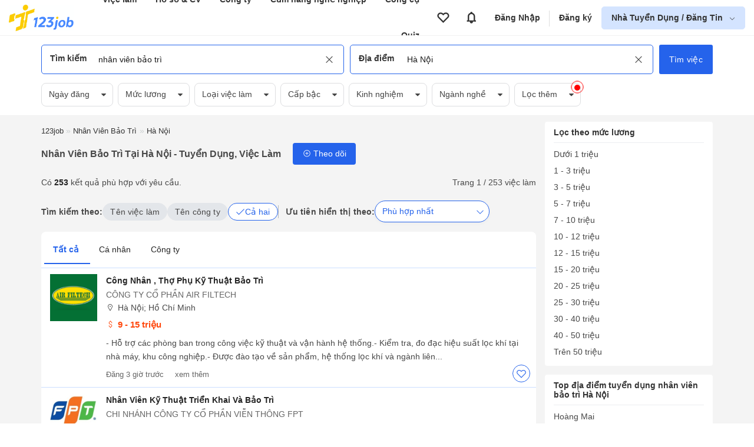

--- FILE ---
content_type: text/html; charset=UTF-8
request_url: https://123job.vn/vi%E1%BB%87c-l%C3%A0m-nh%C3%A2n-vi%C3%AAn-b%E1%BA%A3o-tr%C3%AC-t%E1%BA%A1i-H%C3%A0-N%E1%BB%99i
body_size: 27206
content:
<!DOCTYPE html><html lang="vi"><head>
<link rel="dns-prefetch" href="//https:www.googletagmanager.com">
<link rel="dns-prefetch" href="//https:123job.vn">
<link rel="dns-prefetch" href="//https:quiz.123job.vn">
<link rel="dns-prefetch" href="//https:www.facebook.com">
<link rel="dns-prefetch" href="//https:accounts.google.com">
<link rel="dns-prefetch" href="//https:">
<link rel="dns-prefetch" href="//https:business.123job.vn">
<link rel="dns-prefetch" href="//http:schema.org">
<link rel="dns-prefetch" href="//https:cdn1.123job.vn">
<link rel="dns-prefetch" href="//http:123job.vn">
<link rel="dns-prefetch" href="//https:unpkg.com"><script>(function(w,d,s,l,i){w[l]=w[l]||[];w[l].push({'gtm.start': new Date().getTime(),event:'gtm.js'});var f=d.getElementsByTagName(s)[0], j=d.createElement(s),dl=l!='dataLayer'?'&l='+l:'';j.async=true;j.src= 'https://www.googletagmanager.com/gtm.js?id='+i+dl;f.parentNode.insertBefore(j,f); })(window,document,'script','dataLayer','GTM-KBGFH99');</script><meta http-equiv="Content-Type" content="text/html; charset=utf-8"/><meta name=viewport content="width=device-width, initial-scale=1.0, maximum-scale=5.0, minimum-scale=1.0"><meta name=csrf-token content="VlFynxA1agSkvaBKRXoyWjpTXzAUNEid2cTkm0x1"><meta http-equiv="content-language" content="vi" /><title>253 Việc làm, tuyển dụng Nhân Viên Bảo Trì tại Hà Nội - Môi trường tốt 01/2026 | 123job.vn</title><meta name=description content="Có 253 việc làm Nhân Viên Bảo Trì đang tuyển nhanh tại Hà Nội mới nhất tháng 01/2026 với nhiều chế độ phúc lợi, chính sách đại ngộ tốt như bảo hiểm, trả lương đúng hạn, lương tháng 13, du lịch, team building. Dễ dàng ứng tuyển việc làm tại 123job.vn"/><meta name=keywords itemprop="keywords" content="Cần tuyển, Việc làm Nhân Viên Bảo Trì, Việc làm Gấp Nhân Viên Bảo Trì tại Hà Nội, Tuyển dụng nhanh Nhân Viên Bảo Trì tại Hà Nội"/><meta name=csrf-token content="VlFynxA1agSkvaBKRXoyWjpTXzAUNEid2cTkm0x1"><meta name=GENERATOR content="123job.vn"><meta name=language content="vietnamese"/><meta name=copyright content="Copyright © 2018 by 123job.vn"><meta name=author content="Tuyển dụng, việc làm mới nhất 123job.vn"><meta property="og:locale" content="vi_VN" /><meta property="og:title" itemprop="name" content="253 Việc làm, tuyển dụng Nhân Viên Bảo Trì tại Hà Nội - Môi trường tốt 01/2026 | 123job.vn"><meta property="og:type" content="Website"><meta property="og:url" content="https://123job.vn/vi%E1%BB%87c-l%C3%A0m-nh%C3%A2n-vi%C3%AAn-b%E1%BA%A3o-tr%C3%AC-t%E1%BA%A1i-H%C3%A0-N%E1%BB%99i" /><meta property="og:description" content="Có 253 việc làm Nhân Viên Bảo Trì đang tuyển nhanh tại Hà Nội mới nhất tháng 01/2026 với nhiều chế độ phúc lợi, chính sách đại ngộ tốt như bảo hiểm, trả lương đúng hạn, lương tháng 13, du lịch, team building. Dễ dàng ứng tuyển việc làm tại 123job.vn"><meta property="og:site_name" content="123job.vn"><meta name=ROBOTS content="INDEX, FOLLOW"><link rel="canonical" href="https://123job.vn/vi%E1%BB%87c-l%C3%A0m-nh%C3%A2n-vi%C3%AAn-b%E1%BA%A3o-tr%C3%AC-t%E1%BA%A1i-H%C3%A0-N%E1%BB%99i" /><link rel="shortcut icon" type=image/png href="https://123job.vn/favicon.png"><meta itemprop="image" content="https://123job.vn/images/banner/banner-header-resume.png"><meta property="og:image" content="https://123job.vn/images/banner/banner-header-resume.png"/><meta property="og:image:width" content="600"><meta property="og:image:height" content="315"><link rel="alternate" type=application/rss+xml title="Nhân Viên Bảo Trì tại Hà Nội - Tuyển dụng, Việc làm" href="https://123job.vn/rss/index?q=việc-làm-nhân-viên-bảo-trì-tại-Hà-Nội"><script> window.___gcfg = { lang: 'en-US', parsetags: 'onload' } </script><link rel="stylesheet" id="css_page" href="/vendor/css/job_search.min.css?id=115e76f188f8ec3fc7fd"><style>.page_speed_1033639674{display:none;visibility:hidden} .page_speed_1760764792{padding: 20px} .page_speed_1985907581{margin-bottom: 100px} .page_speed_1654464007{color: #4f5e64;font-size: 0.95rem} .page_speed_1070735240{cursor: pointer} .page_speed_84470406{background-color: #007fbc; border: 1px solid #007fbc; color: #ffff} .page_speed_1572245627{color: white} .page_speed_386630120{color: #4f5e64 !important;font-size: 0.95rem} .page_speed_421107921{font-size: 1.5rem} .page_speed_541107815{font-size: 1.25rem} .page_speed_661598009{color: #4688ff} .page_speed_334349746{margin-bottom: 1.5rem} .page_speed_387003391{flex:1;} .page_speed_551010269{top: 106%} .page_speed_1079068480{position: relative; flex: 1} .page_speed_1031997741{width: 95%} .page_speed_1301270378{} .page_speed_218450660{border-bottom: 1px solid #ccdeff} .page_speed_748648772{display: none} .page_speed_690683341{margin-top: 20px} .page_speed_530898196{color: #d00;} .page_speed_395088701{color: #00b14f;} .page_speed_1688293745{font-size: 16px;margin-bottom: 0px;margin-top: 6px; font-weight: 400} .page_speed_1727967330{font-size: 16px !important;}</style></head><body><noscript><iframe src="https://www.googletagmanager.com/ns.html?id=GTM-KBGFH99" height=0 width=0 class="page_speed_1033639674"></iframe></noscript><div class="bg-pushmenu"></div><div class="sidebar-right"><nav><div class="user-area"><div class="user-action u-logout d-flex"><a href="https://123job.vn/auth/login" rel="nofollow" class="btn btn-primary">Đăng nhập</a><a href="https://123job.vn/auth/register" rel="nofollow" class="btn btn-gray register">Đăng ký</a></div></div><div class="slide-menu"><ul><li class="lv0"><a href="/" rel="nofollow"><img class="img-menu" data-src="https://123job.vn/images/menus/home.png" alt="Trang chủ"> Trang chủ </a></li><li class="lv0"><a href="https://quiz.123job.vn" rel="nofollow"><img class="img-menu" data-src="https://123job.vn/images/menu_2/quiz.png" alt="Quiz"> Quiz </a></li><li class="lv0"><a href="/cv/mẫu-cv" rel="nofollow"><img class="img-menu" data-src="https://123job.vn/images/menu_2/resume.png" alt="Mẫu CV xin việc"> Mẫu CV xin việc <span class="label">Miễn phí</span></a></li><li class="lv0"><a href="/user/profile" rel="nofollow"><img class="img-menu" data-src="https://123job.vn/images/menu_2/write_cv.png" alt="123job Profile"> 123job Profile </a></li><li class="lv0"><a href="/tuyen-dung" rel="nofollow"><img class="img-menu" data-src="https://123job.vn/images/menu_2/search_job.png" alt="Tìm việc làm"> Tìm việc làm </a></li><li class="lv0"><a href="/cover-letter/mẫu-cover-letter" rel="nofollow"><img class="img-menu" data-src="https://123job.vn/images/menu_2/cover_letter.png" alt="Cover letter"> Cover letter </a></li><li class="lv0"><a href="/company" rel="nofollow"><img class="img-menu" data-src="https://123job.vn/images/menu_2/review.png" alt="Review công ty"> Review công ty </a></li><li class="lv0"><a href="/bai-viet" rel="nofollow"><img class="img-menu" data-src="https://123job.vn/images/menu_2/news.png" alt="Cẩm nang nghề nghiệp"> Cẩm nang nghề nghiệp </a></li><li class="lv0"><a href="/wiki/mbti" rel="nofollow"><img class="img-menu" data-src="https://123job.vn/images/menu_2/mbti.png" alt="Trắc nghiệm MBTI"> Trắc nghiệm MBTI </a></li><li class="lv0"><a href="/wiki/gross-to-net" rel="nofollow"><img class="img-menu" data-src="https://123job.vn/images/menu_2/gross_net.png" alt="Tính lương Gross - Net"> Tính lương Gross - Net </a></li><li class="lv0"><a href="/wiki/multiple-intelligences-test" rel="nofollow"><img class="img-menu" data-src="https://123job.vn/images/menu_2/multiple-intelligences-test.png" alt="Trắc nghiệm đa trí thông minh MI"> Trắc nghiệm đa trí thông minh MI </a></li><li class="lv0"><a href="https://www.facebook.com/tuyendung.123job" rel="nofollow"><img class="img-menu" data-src="https://123job.vn/images/menu_2/about.png" alt="Về chúng tôi"> Về chúng tôi </a></li></ul></div></nav></div><script> var URL_LOGIN_PROVIDER = 'https://123job.vn/auth/login-provider'; function loginGoogleOneTap(googleUser) { const responsePayload = decodeJwtResponse(googleUser.credential); fetch(URL_LOGIN_PROVIDER, { method: 'POST', headers: {'Content-Type': 'application/json'}, body: JSON.stringify({ id: responsePayload.sub, provider: 'google', name: responsePayload.name, password: responsePayload.sub, email: responsePayload.email, "_token": "VlFynxA1agSkvaBKRXoyWjpTXzAUNEid2cTkm0x1", }), }).then(response => response.ok ? response.json() : Promise.reject(`HTTP error! Status: ${response.status}`)) .then(data => { location.reload(); }) .catch(error => alert("Có lỗi xảy ra")); } function decodeJwtResponse(token) { var base64Url = token.split('.')[1]; var base64 = base64Url.replace(/-/g, '+').replace(/_/g, '/'); var jsonPayload = decodeURIComponent(window.atob(base64).split('').map(function (c) { return '%' + ('00' + c.charCodeAt(0).toString(16)).slice(-2); }).join('')); return JSON.parse(jsonPayload); } </script><input type=hidden name=_token value="VlFynxA1agSkvaBKRXoyWjpTXzAUNEid2cTkm0x1"><div id="g_id_onload" data-client_id="" data-context="signin" data-callback="loginGoogleOneTap" data-close_on_tap_outside="false"></div><script src="https://accounts.google.com/gsi/client" async defer></script><link href="/vendor/auth/css/modal_auth.min.css?id=bd356418eb795240e594" rel="stylesheet"><div class="box-popup-need-login modal modal-form modal-auth-login"><div class="modal-header d-flex"><div class="modal-header__title js-tab-auth mr-3 active" data-tab="login">Đăng nhập</div><div class="modal-header__title js-tab-auth" data-tab="register">Đăng ký</div></div><div class="modal-body modal-body-login page_speed_1760764792"><div class="auth-page-login js-auth-content mt-1"><div class="container page_speed_1985907581"><div class="auth-form auth-form--desktop"><div class="auth-form__title"><h2>Chào mừng bạn trở lại 123job.vn</h2><p class="mb-3 page_speed_1654464007"> Cùng xây dựng một hồ sơ nổi bật và nhận được các cơ hội sự nghiệp lý tưởng </p></div><div class="auth-form__content"><form action="https://123job.vn/auth/login" class="js-form-login" method="post"><p class="error-form error-form--account-ajax"></p><input type=hidden name=_token value="VlFynxA1agSkvaBKRXoyWjpTXzAUNEid2cTkm0x1"><input type=hidden name=js_redirect_url value=""><input type=hidden name=call_back value=""><input type=hidden name=type value=""><input type=hidden name=source value=""><div class="form-group mb-4"><input type=text class="form-control" name=email value="" placeholder="Email hoặc số điện thoại"><small class="error-form js-error-login" data-field="email"></small></div><div class="form-group"><input type=password class="form-control" name=password autocomplete="off" placeholder="Mật khẩu"><small class="error-form js-error-login" data-field="password"></small><span class="icon js-show-password page_speed_1070735240"><i class="la la-eye-slash"></i></span></div><p class="text-right text-sm"><a href="https://123job.vn/auth/forgot-password" class="text-primary ft-color">Quên mật khẩu</a></p><input type=hidden name=callback value=""><button type=submit class="btn btn-primary btn-block js-button-login bg-color"><b>Đăng nhập</b></button></form><div class="social-hr mt-4 mb-4 d-block"><div class="hr"><span>Hoặc bằng</span></div></div><div class="login-social js_login_google"><button class="button-auth google js_login_google mr-1" rel="nofollow" href="javascript:void(0)" id="js_login_google" title="Đăng nhập với google"><img class='lazy' data-src='https://123job.vn/images/logo/icon/google.jpg'><span>Google</span></button><button class="button-auth facebook js_login_facebook mr-1" rel="nofollow" href="javascript:void(0)" id="js_login_facebook" title="Đăng nhập với facebook"><img class='lazy' data-src='https://123job.vn/images/logo/icon/icon-facebook.png'><span>Facebook</span></button><button data-link="https://123job.vn/auth/login-social/linkedin-openid" rel="nofollow" title="Đăng nhập với linkedin"class="button-auth js-login-social-other page_speed_84470406"><img class='lazy' data-src='https://123job.vn/images/logo/icon/icon-linkedin.png'><span class="page_speed_1572245627">Linkedin</span></button></div><div class="more-login mt-3"> Bạn sử dụng 123job lần đầu? <a href="https://123job.vn/auth/register" rel="nofollow" class="text-primary js-link-auth ft-color" data-field="register"><u>Đăng ký ngay</u></a></div></div></div><div class="auth-help"><p class="back-home"><a href="/"><i class="la la-arrow-left"></i> Quay lại trang chủ</a><br></p><p class="text-center text-muted page_speed_386630120"> Bạn gặp khó khăn khi tạo tài khoản? <br> Vui lòng gọi tới Zalo: 0961.469.398 (giờ hành chính). </p></div></div></div><div class="auth-page-register js-auth-content hide"><div class="container page_speed_1985907581"><div class="auth-form auth-form--desktop"><div class="auth-form__title"><h2>Chào mừng bạn đến với 123job.vn</h2><p class="mb-3 page_speed_1654464007"> Cùng xây dựng một hồ sơ nổi bật và nhận được các cơ hội sự nghiệp lý tưởng </p></div><div class="auth-form__content"><form action="https://123job.vn/auth/register" class="js-form-register" method="post"><input type=hidden name=_token value="VlFynxA1agSkvaBKRXoyWjpTXzAUNEid2cTkm0x1"><input type=hidden name=source value=""><input type=hidden name=callback value=""><input type=hidden name=register_place value=""><input type=hidden name=js_redirect_url value=""><div class="form-group"><input type=text class="form-control" name=email value="" placeholder="Email hoặc số điện thoại"><small class="error-form js-error-register" data-field="email"></small></div><div class="form-group mt-3"><input type=password class="form-control" name=password value="" autocomplete="off" placeholder="Mật khẩu"><small class="error-form js-error-register" data-field="password"></small><span class="icon js-show-password page_speed_1070735240"><i class="la la-eye-slash"></i></span></div><div class="form-group mt-3"><input type=text class="form-control" name=name value="" autocomplete="off" placeholder="Họ và tên"><small class="error-form js-error-register" data-field="name"></small></div><div class="form-group mt-3"><input type=text class="form-control" name=phone value="" autocomplete="off" placeholder="Số điện thoại"><small class="error-form js-error-register" data-field="phone"></small></div><div class="agree-policy"><input type=checkbox name=yes_policy checked><span> Tôi đồng ý với <a href="/help/operation" class="ft-color" target="_blank"><u>quy chế hoạt động</u></a> và <a href="/help/security" class="ft-color" target="_blank"><u>chính sách bảo mật thông tin</u></a> của 123job.vn. </span></div><button type=submit class="btn btn-primary btn-block js-button-register bg-color">Đăng ký</button></form><div class="more-login mt-4"> Bạn đã có tài khoản? <a href="https://123job.vn/auth/login" rel="nofollow" class="text-primary js-link-auth ft-color" data-field="login"><u>Đăng nhập ngay</u></a></div></div></div><div class="auth-help"><p class="back-home"><a href="/"><i class="la la-arrow-left"></i> Quay lại trang chủ</a><br></p><p class="text-center text-muted page_speed_386630120"> Bạn gặp khó khăn khi tạo tài khoản? <br> Vui lòng gọi tới Zalo: 0961.469.398 (giờ hành chính). </p></div></div></div></div></div><script> var URL_AUTH = { LOGIN_PROVIDER: 'https://123job.vn/auth/login-provider' }; </script><script async src="/vendor/auth/js/auth.js?id=66d8ccd0397218262967"></script><style> #modal-protect-personal-data { max-width: 700px; } #modal-protect-personal-data .modal-body { padding: 1.5rem; } #modal-protect-personal-data .content-main { padding: 1rem; border: 1px solid #e2e8f0; max-height: 400px; overflow-y: scroll; border-radius: 4px; margin: 1rem 0; } #modal-protect-personal-data .content-main p { font-size: 0.9rem; padding: 0; margin-bottom: 1rem; } #modal-protect-personal-data .btn-submit-policy { padding: 10px 15px; border: none; background: #4688ff; color: #fff; border-radius: 4px; cursor: pointer; } #modal-protect-personal-data #confirm-policy { width: 1.25rem; height: 1.25rem; margin-right: 10px; margin-top: 5px; } #modal-protect-personal-data #form-protect-personal-data { font-size: 1rem; }</style><div class="modal modal-lg" id="modal-protect-personal-data"><div class="modal-body"><p class="text-center font-weight-bold page_speed_421107921">Thông báo</p><p class="text-center font-weight-bold page_speed_541107815">Các điều kiện giao dịch chung về bảo vệ dữ liệu cá nhân</p><div class="content-main"><p>Kính gửi Quý Thành viên của Website 123job.vn,</p><p> Ban Quản Trị Website 123job.vn xin thông báo đến Quý Thành viên về việc áp dụng “Các điều kiện giao dịch chung về bảo vệ dữ liệu cá nhân” (Sau đây gọi tắt là “Các Điều Kiện Giao Dịch Chung”) được cập nhật theo Nghị định số 13/2023/NĐ-CP được Chính phủ ban hành ngày 17/4/2023 về bảo vệ dữ liệu cá nhân, hiệu lực thi hành từ ngày 01/07/2023. </p><p> “Các Điều Kiện Giao Dịch Chung” là một phần không thể tách rời của các thỏa thuận giữa Ban Quản Trị Website 123job.vn và các Thành viên. “Các Điều Kiện Giao Dịch Chung” có thể được sửa đổi trong từng thời kỳ. Mọi thông tin thay đổi (nếu có) sẽ được thông báo, cập nhật trên website https:///www.123job.vn. </p><p> Để xem chi tiết “Các Điều Kiện Giao Dịch Chung”, Quý Thành viên vui lòng nhấn: <a href="https://123job.vn/help/protect-personal-data" target="_blank" rel="nofollow" class=" page_speed_661598009">Tại đây</a></p><p> Trường hợp cần làm rõ về “Các Điều Kiện Giao Dịch Chung”, Quý Thành viên vui lòng liên hệ với Ban Quản Trị Website 123job.vn hoặc gửi email đến <b>123job.vn@gmail.com.vn</b> để được hỗ trợ. </p><p>Trân trọng!</p></div><form id="form-protect-personal-data" action="" method="post"><div class="d-flex align-start page_speed_334349746"><input type=checkbox required="" class="form-checkbox " name=confirm_policy id="confirm-policy"><label for="confirm-policy" class="page_speed_387003391"> Tôi xác nhận đã đọc, hiểu rõ và đồng ý với <a class="" href="https://123job.vn/help/protect-personal-data" target="_blank" rel="nofollow"><b>Các điều kiện giao dịch chung về bảo vệ dữ liệu cá nhân</b></a> của Ban Quản Trị Website 123job.vn </label></div><div class="text-center"><button type=button class="btn-submit-policy js-submit-policy"> Xác nhận </button></div></form></div></div><script> var USER_POLICY_AT = '0'; var URL_PROTECT_PERSONAL_DATA_STORE = 'https://123job.vn/ajax/protect-personal-data';</script><script src="/vendor/core/js/protect_personal_data.js?id=d7511cf462796b407f2e" async></script><div class="header-main "><header class="header-hide-mb"><div class="header-wrapper"><div class="brand"><a href="/"><img src="/images/logo_tim.png" alt="123job.vn | Việc làm mới hiệu quả, Tìm việc làm mới nhanh"></a></div><div class="primary-nav"><ul class="header-menu"><li><a href="/jobs">Việc làm</a><div class="group-hover navbar__item__dropdown-menu"><div class="nav navbar-menu navbar-padding"><div class="row"><div class="col-6"><div class="menu-child"><div class="menu-child__tag">Việc làm</div><a href="/jobs" class="menu-child__item"><i class="fa fa-search"></i><span> Tìm việc làm </span></a><a href="/user/jobs/apply" class="menu-child__item"><i class="fa fa-briefcase"></i><span> Việc làm đã ứng tuyển </span></a><a href="/user/jobs/favourite" class="menu-child__item"><i class="fa fa-heart-o"></i><span> Việc làm đã lưu </span></a><a href="/user/jobs/suggest" class="menu-child__item"><i class="fa fa-briefcase"></i><span> Việc làm phù hợp <span class="badge badge__new">Mới</span></span></a></div></div><div class="col-6"><div class="menu-child"><div class="menu-child__tag">Việc làm theo vị trí</div><div class="row flex-nowrap job-position"><div class="col-6"><a href="/nganh-nghe/việc-làm-it-phần-mềm" class="menu-child__item"><span> Việc làm IT <span class="badge badge__hot">Hot</span></span></a><a href="/nganh-nghe/việc-làm-việc-làm-cấp-cao" class="menu-child__item"><span> Việc làm quản lý cấp cao <span class="badge badge__hot">Hot</span></span></a><a href="/nganh-nghe/việc-làm-bán-hàng" class="menu-child__item"><span> Việc làm bán hàng </span></a><a href="/nganh-nghe/việc-làm-kinh-doanh" class="menu-child__item"><span> Việc làm kinh doanh </span></a><a href="/nganh-nghe/việc-làm-kế-toán" class="menu-child__item"><span> Việc làm Kế toán </span></a><a href="/nganh-nghe/việc-làm-lao-động-phổ-thông" class="menu-child__item"><span> Việc làm Lao động phổ thông </span></a><a href="/nganh-nghe/việc-làm-giáo-dục-đào-tạo" class="menu-child__item"><span> Việc làm Giáo dục </span></a></div><div class="col-6"><a href="/nganh-nghe/việc-làm-marketing-pr" class="menu-child__item"><span> Việc làm Marketing </span></a><a href="/nganh-nghe/việc-làm-hành-chính-văn-phòng" class="menu-child__item"><span> Việc làm Hành chính </span></a><a href="/nganh-nghe/việc-làm-tư-vấn-chăm-sóc-khách-hàng" class="menu-child__item"><span> Việc làm chăm sóc khách hàng </span></a><a href="/nganh-nghe/việc-làm-bất-động-sản" class="menu-child__item"><span> Việc làm Bất động sản </span></a><a href="/nganh-nghe/việc-làm-ngân-hàng-tài-chính" class="menu-child__item"><span> Việc làm ngân hàng </span></a><a href="/nganh-nghe/việc-làm-bảo-vệ-an-ninh-vệ-sỹ" class="menu-child__item"><span> Việc làm bảo vệ </span></a><a href="/nganh-nghe/việc-làm-khách-sạn-nhà-hàng" class="menu-child__item"><span> Việc làm nhà hàng </span></a></div></div></div></div></div></div></div></li><li><a href="/cv/mẫu-cv">Hồ sơ &amp; CV</a><div class="group-hover navbar__item__dropdown-menu"><div class="nav navbar-menu navbar-padding"><div class="row"><div class="col-6"><div class="menu-child"><a href="/user/cv/list" class="menu-child__item"><i class="fa fa-file-text-o"></i><span> Quản lý CV </span></a><a href="/cv/guide" class="menu-child__item"><i class="fa fa-address-card-o"></i><span> Hướng dẫn viết CV theo ngành nghề </span></a><a href="/user/cv/upload" class="menu-child__item"><i class="fa fa-cloud-upload"></i><span> Tải CV lên </span></a><a href="/user/profile" class="menu-child__item"><i class="fa fa-address-book-o"></i><span> 123job Profile </span></a></div></div><div class="col-6"><div class="menu-child"><a href="/cv/mẫu-cv" class="menu-child__tag">Mẫu hồ sơ <i class="la la-arrow-right"></i></a><a href="/cv/mẫu-cv" class="menu-child__item"><i class="fa fa-id-card-o"></i><span> Mẫu CV </span></a><a href="/cover-letter/mẫu-cover-letter" class="menu-child__item"><i class="fa fa-address-card-o"></i><span> Mẫu Cover Letter </span></a><a href="/cv/mẫu-cv-xin-việc-file-word" class="menu-child__item"><i class="fa fa-id-card-o"></i><span> Mẫu CV File Word </span></a></div></div></div></div></div></li><li><a href="/company">Công ty</a><div class="group-hover navbar__item__dropdown-menu"><div class="nav navbar-menu navbar-padding"><div class="row"><div class="col-12"><div class="menu-child"><a href="/company/search" class="menu-child__item"><i class="fa fa-search"></i><span> Tìm kiếm công ty </span></a><a href="/company?tab=best" class="menu-child__item"><i class="fa fa-building"></i><span> Công ty nổi bật <span class="badge badge__hot">Hot</span></span></a><a href="/company?tab=latest" class="menu-child__item"><i class="fa fa-building"></i><span> Công ty mới <span class="badge badge__new">Mới</span></span></a><a href="/company?tab=suggestion" class="menu-child__item"><i class="fa fa-building"></i><span> Công ty được đề xuất </span></a></div></div></div></div></div></li><li><a href="/bai-viet">Cẩm nang nghề nghiệp</a><div class="group-hover navbar__item__dropdown-menu"><div class="nav navbar-menu navbar-padding"><div class="row"><div class="col-12"><div class="menu-child"><a href="/bai-viet/dinh-huong-nghe-nghiep-31c" class="menu-child__item"><i class="fa fa-briefcase"></i><span> Định hướng nghề nghiệp </span></a><a href="/bai-viet/tim-viec-30c" class="menu-child__item"><i class="fa fa-briefcase"></i><span> Bí kíp tìm việc </span></a><a href="/bai-viet/con-duong-su-nghiep-10c" class="menu-child__item"><i class="fa fa-briefcase"></i><span> Kiến thức chuyên ngành </span></a><a href="/bai-viet/thanh-cong-trong-cong-viec-24c" class="menu-child__item"><i class="fa fa-briefcase"></i><span> Thăng tiến sự nghiệp </span></a><a href="/bai-viet/xay-dung-doanh-nghiep-55c" class="menu-child__item"><i class="fa fa-briefcase"></i><span> Phát triển doanh nghiệp </span></a><a href="/bai-viet/cam-nang-tuyen-dung-58c" class="menu-child__item"><i class="fa fa-briefcase"></i><span> Thị trường và xu hướng tuyển dụng </span></a></div></div></div></div></div></li><li><a href="/wiki/mbti">Công cụ</a><div class="group-hover navbar__item__dropdown-menu"><div class="nav navbar-menu navbar-padding"><div class="row"><div class="col-6"><div class="menu-child"><div class="menu-child__tag">Khám phá bản thân</div><a href="/wiki/mbti" class="menu-child__item"><i class="fa fa-id-card-o"></i><span> Trắc nghiệm tính cách MBTI </span></a><a href="/wiki/multiple-intelligences-test" class="menu-child__item"><i class="fa fa-pencil-square-o"></i><span> Trắc nghiệm đa trí thông minh MI </span></a></div></div><div class="col-6"><div class="menu-child"><div class="menu-child__tag">Công cụ</div><a href="/wiki/gross-to-net" class="menu-child__item"><i class="fa fa-calculator"></i><span> Tính lương GROSS NET <span class="badge badge__hot">Hot</span></span></a><a href="/wiki/personal-tax" class="menu-child__item"><i class="fa fa-usd"></i><span> Tính thuế thu nhập cá nhân </span></a><a href="/wiki/compound-interest" class="menu-child__item"><i class="fa fa-level-up"></i><span> Tính lãi suất kép </span></a><a href="/wiki/savings-plan" class="menu-child__item"><i class="fa fa-line-chart"></i><span> Lập kế hoạch tiết kiệm </span></a><a href="/wiki/unemployment-insurance" class="menu-child__item"><i class="fa fa-briefcase"></i><span> Tính Bảo hiểm thất nghiệp </span></a><a href="/wiki/social-insurance" class="menu-child__item"><i class="fa fa-calculator"></i><span> Tính bảo hiểm xã hội một lần </span></a></div></div></div></div></div></li><li><a href="https://quiz.123job.vn/">Quiz</a></ul></div><div class="secondary-nav"><ul class="header-menu"></ul></div><ul class="account-nav header-menu"><li class="menu-nav"><a class="btn-icon-favourite" data-toggle="tooltip" data-original-title="Tin đã lưu" href="https://123job.vn/user/jobs/favourite" aria-label="View all favorite products"><i class="la la-heart-o"></i></a></li><li class="menu-nav"><a class="btn-icon-notification" data-toggle="tooltip" data-original-title="Thông báo" href="https://123job.vn/user/notification" aria-label="View all notifications"><i class="la la-bell"></i></a></li><li class="menu-nav"><a href="https://123job.vn/auth/login" class="after-right">Đăng Nhập</a></li><li class="menu-nav"><a href="https://123job.vn/auth/register">Đăng ký</a></li><li class="has-children js-sub-menu-user btn-employer "><a href="https://business.123job.vn/" class="" aria-label="show menu dropdown"> Nhà Tuyển Dụng / Đăng Tin </a><div class="sub-menu sub-menu--right pt-0 pb-0 page_speed_551010269"><div class=""><a href="https://business.123job.vn/" class="option-menu text-black">Đăng tin tuyển dụng</a><a href="https://business.123job.vn/" class="option-menu text-black">Tìm ứng viên</a><a href="https://business.123job.vn/service-package" class="option-menu text-black">Sản phẩm và dịch vụ</a></div></div></li></ul><div class="d-flex"><div class="box-favourite_mb"><a class="d-block" aria-label="Link to your favorite jobs site" href="https://123job.vn/user/jobs/favourite"><span class="icon-main"><i class="la la-heart-o"></i></span><i class="icon-total js-favourites-count"></i></a></div><div class="box-notification_mb"><a class="d-block" aria-label="Link to your notifications" href="https://123job.vn/user/notification"><span class="icon-main"><i class="la la-bell"></i></span><i class="icon-total js-notification-count"></i></a></div></div></div></header></div><script> var URL_SEARCH_TITLE = 'https://123job.vn/ajax/suggest-title'; var URL_AJAX_GET_COMPANY_SUGGESTIONS = 'https://123job.vn/company/ajax/company-suggest'; var URL_AJAX_COUNT_JOB_SEARCH = 'https://123job.vn/ajax/search-job'; var URL_AJAX_COUNT_JOB_BY_HISTORY_SEARCH = 'https://123job.vn/ajax/search-job-by-history'; var URL_AJAX_GET_SUGGESTION_JOB = 'https://123job.vn/ajax/get-suggestion-jobs';</script><div class="header-form"><div class="container"><form class="page-search js-form-search js-form-search-pc " action="https://123job.vn/tuyen-dung"><input type=hidden name=label class="input_hidden_filter input_hidden_label" value=""><input type=hidden name=s class="input_hidden_filter input_hidden_s" value="0"><input type=hidden name=jt class="input_hidden_filter input_hidden_jt" value="0"><input type=hidden name=level class="input_hidden_filter input_hidden_level" value=""><input type=hidden name=exp class="input_hidden_filter input_hidden_exp" value=""><input type=hidden name=cat class="input_hidden_filter input_hidden_cat" value=""><input type=hidden name=date class="input_hidden_filter input_hidden_date" value=""><input type=hidden name=cat_name class="input_hidden_filter input_hidden_cat_name" value=""><input type=hidden name=benefit class="input_hidden_filter input_hidden_benefit" value=""><input type=hidden name=postType class="input_hidden_filter input_hidden_postType" value=""><input type=hidden name=size class="input_hidden_filter input_hidden_size" value=""><input type=hidden name=contentHas class="input_hidden_filter input_hidden_contentHas" value=""><input type=hidden name=sort class="input_hidden_filter input_hidden_sort" value="top_related"><input type=hidden name=type_keyword class="input_hidden_filter input_hidden_type_keyword" value="0"><input type=hidden name=cityId class="input_hidden_filter input_hidden_cityId" value="1"><input type=hidden name=districtIds class="input_hidden_filter input_hidden_districtIds" value="0"><input type=hidden name=job_type class="input_hidden_filter input_hidden_job_type" value=""><div class="d-flex page_speed_1079068480"><div class="form-item typeahead__container input-keyword"><div class="box-input-search"><span class="title-input">Tìm kiếm</span><input type=search class="js-input-text js-typeahead-title" name=q autocomplete="off" placeholder="Chức danh, từ khóa hoặc tên công ty" value="nhân viên bảo trì"><span class="clear-input js-clear-input-title active"><i class="la la-times"></i></span></div></div><div class="form-item typeahead__container input-location"><div class="box-input-search"><span class="title-input">Địa điểm</span><input type=search class="js-input-text js-typeahead-location" name=l id="l" autocomplete="off" placeholder="Tỉnh hoặc thành phố" value="Hà Nội"><span class="clear-input js-clear-input-location active"><i class="la la-times"></i></span></div></div><div class="search-keyword-expand dropdown-menu hide js-box-expand-keyword"><div class="box-left"><div class="dropdown-menu-wrap" id="keyword-follow-container"><div class="box-title"><span class=""><b>Từ khoá theo dõi</b></span><a class="title-sub" href="https://123job.vn/alerts" ref="nofollow"><u>Cài đặt</u></a></div><div class="box-content"><ul class="js-list-keyword-follow-form keyword-follow__list"></ul></div></div><div class="dropdown-menu-wrap hide js-box-search-history"><div class="box-title"><span class=""><b>Tìm kiếm gần đây</b></span><span class="title-sub js-delete-all-search-history"><u>Xóa tất cả</u></span></div><div class="box-content link-groups js-wrapper-search-history"></div></div><div class="dropdown-menu-wrap hide js-box-keyword-suggest"><div class="box-title"><span class=""><b>Từ khoá gợi ý</b></span></div><div class="box-content link-groups js-wrapper-keyword-suggest"></div></div><div class="dropdown-menu-wrap hide js-box-company-suggest"><div class="box-title"><span class=""><b>Công ty đề xuất</b></span></div><div class="box-content link-groups js-wrapper-company-suggest"></div></div><div class="dropdown-menu-wrap" id="keyword-trends-container"><div class="box-title"><span class=""><b>Xu hướng tìm kiếm</b></span></div><div class="box-content link-groups list-group-tag"><span class="link-group-item js-keyword-trend"><em class="la la-tags"></em> Java dev</span><span class="link-group-item js-keyword-trend"><em class="la la-tags"></em> Python developer</span><span class="link-group-item js-keyword-trend"><em class="la la-tags"></em> Machine learning</span><span class="link-group-item js-keyword-trend"><em class="la la-tags"></em> AI engineer</span><span class="link-group-item js-keyword-trend"><em class="la la-tags"></em> Kế toán trưởng</span><span class="link-group-item js-keyword-trend"><em class="la la-tags"></em> Kế toán kho</span><span class="link-group-item js-keyword-trend"><em class="la la-tags"></em> Bán hàng</span><span class="link-group-item js-keyword-trend"><em class="la la-tags"></em> Kỹ sư điện</span><span class="link-group-item js-keyword-trend"><em class="la la-tags"></em> Kinh doanh</span><span class="link-group-item js-keyword-trend"><em class="la la-tags"></em> Lái xe</span><span class="link-group-item js-keyword-trend"><em class="la la-tags"></em> Sale marketing</span><span class="link-group-item js-keyword-trend"><em class="la la-tags"></em> Sale admin</span><span class="link-group-item js-keyword-trend"><em class="la la-tags"></em> Kế toán trưởng</span><span class="link-group-item js-keyword-trend"><em class="la la-tags"></em> Trưởng phòng nhân sự</span><span class="link-group-item js-keyword-trend"><em class="la la-tags"></em> Thiết kế đồ hoạ</span><span class="link-group-item js-keyword-trend"><em class="la la-tags"></em> Giao hàng</span><span class="link-group-item js-keyword-trend"><em class="la la-tags"></em> Lễ tân</span><span class="link-group-item js-keyword-trend"><em class="la la-tags"></em> Phục vụ</span></div></div></div><div class="box-right"><div class="dropdown-menu-wrap box-job-suggestions"><div class="box-title"><span><b>Việc làm có thể bạn quan tâm</b></span></div><div class="content-box"><div class="list-job-suggestions js-job-suggest-wrapper"></div></div></div></div></div><div class="search-location-expand dropdown-menu hide js-box-expand-location"><div class="box-left"></div><div class="box-right"><div class="box-search-location"><div class="wrapper"><div class="box-city"><div class="box-search-city"><input type=text class="js-input-search-city" name=city autocomplete="off" placeholder="Nhập Tỉnh/Thành Phố"></div><div class="select-city box-scroll-customize"><div class="list-city box-scroll-main js-wrapper-list-city"></div><div class="cover-scroll-bar"></div></div></div><div class="box-district"><div class="box-district__title"> Quận/Huyện </div><div class="select-district box-scroll-customize"><div class="list-district box-scroll-main hide js-wrapper-list-district"></div><div class="no-district js-box-no-district"><div class="page_speed_1031997741">Vui lòng chọn Tỉnh/Thành Phố</div></div><div class="cover-scroll-bar"></div></div></div><div class="box-footer"><div class="wrap-footer"><div class="remove-all-select js-remove-select-location"> Bỏ chọn tất cả </div><div class="box-submit"><button type=button class="btn js-submit-form-location">Xem <span class="js-count-job hide"></span> kết quả</button></div></div></div></div></div></div></div></div><button type=submit class="btn btn-primary btn-submit-form js-button-submit-search">Tìm việc</button></form><div class="filters"><div class="filter-item" data-filter="date"><div data-text="" class="filter-heading js-filter-click"><span class="filter-title"> Ngày đăng </span><span class="filter-icon js-filter-close"><i class="fa fa-caret-down"></i></span></div><div class="filter-body"><div class="scroll-list"><div class="filter-list-select scroll-box"><div class="item js-filter-select" data-key="1">24 giờ qua</div><div class="item js-filter-select" data-key="2">3 ngày trước</div><div class="item js-filter-select" data-key="3">7 ngày trước</div><div class="item js-filter-select" data-key="4">14 ngày trước</div><div class="item js-filter-select" data-key="5">30 ngày trước</div></div><div class="cover-bar"></div></div></div></div><div class="filter-item" data-filter="s"><div data-text="" class="filter-heading js-filter-click"><span class="filter-title"> Mức lương </span><span class="filter-icon js-filter-close"><i class="fa fa-caret-down"></i></span></div><div class="filter-body"><div class="scroll-list"><div class="filter-list-select scroll-box"><div class="item js-filter-select" data-key="1">Dưới 1 triệu</div><div class="item js-filter-select" data-key="2">1 - 3 triệu</div><div class="item js-filter-select" data-key="3">3 - 5 triệu</div><div class="item js-filter-select" data-key="4">5 - 7 triệu</div><div class="item js-filter-select" data-key="5">7 - 10 triệu</div><div class="item js-filter-select" data-key="6">10 - 12 triệu</div><div class="item js-filter-select" data-key="7">12 - 15 triệu</div><div class="item js-filter-select" data-key="8">15 - 20 triệu</div><div class="item js-filter-select" data-key="9">20 - 25 triệu</div><div class="item js-filter-select" data-key="10">25 - 30 triệu</div><div class="item js-filter-select" data-key="11">30 - 40 triệu</div><div class="item js-filter-select" data-key="12">40 - 50 triệu</div><div class="item js-filter-select" data-key="13">Trên 50 triệu</div></div><div class="cover-bar"></div></div></div></div><div class="filter-item" data-filter="jt"><div data-text="" class="filter-heading js-filter-click"><span class="filter-title"> Loại việc làm </span><span class="filter-icon js-filter-close"><i class="fa fa-caret-down"></i></span></div><div class="filter-body"><div class="scroll-list"><div class="filter-list-select scroll-box"><div class="item js-filter-select" data-key="1500">Toàn thời gian cố định</div><div class="item js-filter-select" data-key="1501">Toàn thời gian tạm thời</div><div class="item js-filter-select" data-key="1502">Bán thời gian cố định</div><div class="item js-filter-select" data-key="1503">Bán thời gian tạm thời</div><div class="item js-filter-select" data-key="1504">Theo hợp đồng tư vấn</div><div class="item js-filter-select" data-key="1505">Thực tập</div></div><div class="cover-bar"></div></div></div></div><div class="filter-item" data-filter="level"><div data-text="" class="filter-heading js-filter-click"><span class="filter-title"> Cấp bậc </span><span class="filter-icon js-filter-close"><i class="fa fa-caret-down"></i></span></div><div class="filter-body"><div class="scroll-list"><div class="filter-list-select scroll-box"><div class="item js-filter-select" data-key="Mới tốt nghiệp / thực tập">Mới tốt nghiệp / thực tập</div><div class="item js-filter-select" data-key="Nhân viên">Nhân viên</div><div class="item js-filter-select" data-key="Trưởng nhóm">Trưởng nhóm</div><div class="item js-filter-select" data-key="Trưởng phòng">Trưởng phòng</div><div class="item js-filter-select" data-key="Phó giám đốc">Phó giám đốc</div><div class="item js-filter-select" data-key="Giám đốc">Giám đốc</div><div class="item js-filter-select" data-key="Tổng giám đốc điều hành">Tổng giám đốc điều hành</div></div><div class="cover-bar"></div></div></div></div><div class="filter-item" data-filter="exp"><div data-text="" class="filter-heading js-filter-click"><span class="filter-title"> Kinh nghiệm </span><span class="filter-icon js-filter-close"><i class="fa fa-caret-down"></i></span></div><div class="filter-body"><div class="scroll-list"><div class="filter-list-select scroll-box"><div class="item js-filter-select" data-key="Dưới 1 năm">Dưới 1 năm</div><div class="item js-filter-select" data-key="1 năm">1 năm</div><div class="item js-filter-select" data-key="2 năm">2 năm</div><div class="item js-filter-select" data-key="3 năm">3 năm</div><div class="item js-filter-select" data-key="4 năm">4 năm</div><div class="item js-filter-select" data-key="5 năm">5 năm</div><div class="item js-filter-select" data-key="Trên 5 năm">Trên 5 năm</div></div><div class="cover-bar"></div></div></div></div><div class="filter-item" data-filter="cat"><div data-text="" class="filter-heading js-filter-click"><span class="filter-title"> Ngành nghề </span><span class="filter-icon js-filter-close"><i class="fa fa-caret-down"></i></span></div><div class="filter-body"><div class="scroll-list"><div class="filter-list-select scroll-box"><div class="item js-filter-select" data-key="Bán hàng">Bán hàng</div><div class="item js-filter-select" data-key="Biên tập/ Báo chí/ Truyền hình">Biên tập/ Báo chí/ Truyền hình</div><div class="item js-filter-select" data-key="Bảo hiểm/ Tư vấn bảo hiểm">Bảo hiểm/ Tư vấn bảo hiểm</div><div class="item js-filter-select" data-key="Bảo vệ/ An ninh/ Vệ sỹ">Bảo vệ/ An ninh/ Vệ sỹ</div><div class="item js-filter-select" data-key="Phiên dịch/ Ngoại ngữ">Phiên dịch/ Ngoại ngữ</div><div class="item js-filter-select" data-key="Bưu chính">Bưu chính</div><div class="item js-filter-select" data-key="Chứng khoán - Vàng">Chứng khoán - Vàng</div><div class="item js-filter-select" data-key="Cơ khí - Chế tạo">Cơ khí - Chế tạo</div><div class="item js-filter-select" data-key="Công chức - Viên chức">Công chức - Viên chức</div><div class="item js-filter-select" data-key="Công nghệ cao">Công nghệ cao</div><div class="item js-filter-select" data-key="Công nghiệp">Công nghiệp</div><div class="item js-filter-select" data-key="Dầu khí - Hóa chất">Dầu khí - Hóa chất</div><div class="item js-filter-select" data-key="Dệt may - Da giày">Dệt may - Da giày</div><div class="item js-filter-select" data-key="Dịch vụ">Dịch vụ</div><div class="item js-filter-select" data-key="Du lịch">Du lịch</div><div class="item js-filter-select" data-key="Đầu tư">Đầu tư</div><div class="item js-filter-select" data-key="Điện - Điện tử - Điện lạnh">Điện - Điện tử - Điện lạnh</div><div class="item js-filter-select" data-key="Điện tử viễn thông">Điện tử viễn thông</div><div class="item js-filter-select" data-key="Freelance">Freelance</div><div class="item js-filter-select" data-key="Games">Games</div><div class="item js-filter-select" data-key="Giáo dục - Đào tạo">Giáo dục - Đào tạo</div><div class="item js-filter-select" data-key="Giao nhận/ Vận chuyển/ Kho bãi">Giao nhận/ Vận chuyển/ Kho bãi</div><div class="item js-filter-select" data-key="Hàng gia dụng">Hàng gia dụng</div><div class="item js-filter-select" data-key="Hàng hải">Hàng hải</div><div class="item js-filter-select" data-key="Hàng không">Hàng không</div><div class="item js-filter-select" data-key="Hành chính - Văn phòng">Hành chính - Văn phòng</div><div class="item js-filter-select" data-key="Hóa học - Sinh học">Hóa học - Sinh học</div><div class="item js-filter-select" data-key="Hoạch định - Dự án">Hoạch định - Dự án</div><div class="item js-filter-select" data-key="IT phần cứng/mạng">IT phần cứng/mạng</div><div class="item js-filter-select" data-key="IT phần mềm">IT phần mềm</div><div class="item js-filter-select" data-key="In ấn - Xuất bản">In ấn - Xuất bản</div><div class="item js-filter-select" data-key="Kế toán - Kiểm toán">Kế toán - Kiểm toán</div><div class="item js-filter-select" data-key="Khách sạn - Nhà hàng">Khách sạn - Nhà hàng</div><div class="item js-filter-select" data-key="Kiến trúc - Thiết kế nội thất">Kiến trúc - Thiết kế nội thất</div><div class="item js-filter-select" data-key="Bất động sản">Bất động sản</div><div class="item js-filter-select" data-key="Kỹ thuật">Kỹ thuật</div><div class="item js-filter-select" data-key="Kỹ thuật ứng dụng">Kỹ thuật ứng dụng</div><div class="item js-filter-select" data-key="Làm bán thời gian">Làm bán thời gian</div><div class="item js-filter-select" data-key="Làm đẹp/ Thể lực/ Spa">Làm đẹp/ Thể lực/ Spa</div><div class="item js-filter-select" data-key="Lao động phổ thông">Lao động phổ thông</div><div class="item js-filter-select" data-key="Lương cao">Lương cao</div><div class="item js-filter-select" data-key="Marketing - PR">Marketing - PR</div><div class="item js-filter-select" data-key="Môi trường">Môi trường</div><div class="item js-filter-select" data-key="Mỹ phẩm - Trang sức">Mỹ phẩm - Trang sức</div><div class="item js-filter-select" data-key="Phi chính phủ/ Phi lợi nhuận">Phi chính phủ/ Phi lợi nhuận</div><div class="item js-filter-select" data-key="Ngân hàng/ Tài Chính">Ngân hàng/ Tài Chính</div><div class="item js-filter-select" data-key="Ngành nghề khác">Ngành nghề khác</div><div class="item js-filter-select" data-key="Nghệ thuật - Điện ảnh">Nghệ thuật - Điện ảnh</div><div class="item js-filter-select" data-key="Người giúp việc/ Phục vụ/ Tạp vụ">Người giúp việc/ Phục vụ/ Tạp vụ</div><div class="item js-filter-select" data-key="Nhân sự">Nhân sự</div><div class="item js-filter-select" data-key="Kinh doanh">Kinh doanh</div><div class="item js-filter-select" data-key="Nông - Lâm - Ngư nghiệp">Nông - Lâm - Ngư nghiệp</div><div class="item js-filter-select" data-key="Ô tô - Xe máy">Ô tô - Xe máy</div><div class="item js-filter-select" data-key="Pháp luật/ Pháp lý">Pháp luật/ Pháp lý</div><div class="item js-filter-select" data-key="Phát triển thị trường">Phát triển thị trường</div><div class="item js-filter-select" data-key="Promotion Girl/ Boy (PG-PB)">Promotion Girl/ Boy (PG-PB)</div><div class="item js-filter-select" data-key="QA-QC/ Thẩm định/ Giám định">QA-QC/ Thẩm định/ Giám định</div><div class="item js-filter-select" data-key="Quan hệ đối ngoại">Quan hệ đối ngoại</div><div class="item js-filter-select" data-key="Quản trị kinh doanh">Quản trị kinh doanh</div><div class="item js-filter-select" data-key="Sinh viên làm thêm">Sinh viên làm thêm</div><div class="item js-filter-select" data-key="Startup">Startup</div><div class="item js-filter-select" data-key="Thể dục/ Thể thao">Thể dục/ Thể thao</div><div class="item js-filter-select" data-key="Thiết kế - Mỹ thuật">Thiết kế - Mỹ thuật</div><div class="item js-filter-select" data-key="Thiết kế đồ họa - Web">Thiết kế đồ họa - Web</div><div class="item js-filter-select" data-key="Thời trang">Thời trang</div><div class="item js-filter-select" data-key="Thủ công mỹ nghệ">Thủ công mỹ nghệ</div><div class="item js-filter-select" data-key="Thư ký - Trợ lý">Thư ký - Trợ lý</div><div class="item js-filter-select" data-key="Thực phẩm - Đồ uống">Thực phẩm - Đồ uống</div><div class="item js-filter-select" data-key="Thực tập">Thực tập</div><div class="item js-filter-select" data-key="Thương mại điện tử">Thương mại điện tử</div><div class="item js-filter-select" data-key="Tiếp thị - Quảng cáo">Tiếp thị - Quảng cáo</div><div class="item js-filter-select" data-key="Tổ chức sự kiện - Quà tặng">Tổ chức sự kiện - Quà tặng</div><div class="item js-filter-select" data-key="Tư vấn/ Chăm sóc khách hàng">Tư vấn/ Chăm sóc khách hàng</div><div class="item js-filter-select" data-key="Vận tải - Lái xe/ Tài xế">Vận tải - Lái xe/ Tài xế</div><div class="item js-filter-select" data-key="Nhân viên trông quán internet">Nhân viên trông quán internet</div><div class="item js-filter-select" data-key="Vật tư/Thiết bị/Mua hàng">Vật tư/Thiết bị/Mua hàng</div><div class="item js-filter-select" data-key="Việc làm cấp cao">Việc làm cấp cao</div><div class="item js-filter-select" data-key="Việc làm Tết">Việc làm Tết</div><div class="item js-filter-select" data-key="Xây dựng">Xây dựng</div><div class="item js-filter-select" data-key="Xuất - Nhập khẩu">Xuất - Nhập khẩu</div><div class="item js-filter-select" data-key="Xuất khẩu lao động">Xuất khẩu lao động</div><div class="item js-filter-select" data-key="Y tế - Dược">Y tế - Dược</div><div class="item js-filter-select" data-key="Trắc Địa / Địa Chất">Trắc Địa / Địa Chất</div><div class="item js-filter-select" data-key="Người Nước Ngoài/Việt Kiều">Người Nước Ngoài/Việt Kiều</div><div class="item js-filter-select" data-key="Nhân viên phục vụ">Nhân viên phục vụ</div><div class="item js-filter-select" data-key="Pha chế">Pha chế</div><div class="item js-filter-select" data-key="Phụ bếp">Phụ bếp</div><div class="item js-filter-select" data-key="Nhân viên kinh doanh">Nhân viên kinh doanh</div><div class="item js-filter-select" data-key="Công nhân">Công nhân</div><div class="item js-filter-select" data-key="Nhân viên kho vận">Nhân viên kho vận</div></div><div class="cover-bar"></div></div></div></div><div class="filter-item"><div class="filter-heading js-filter-click"><span class="filter-title"> Lọc thêm </span><span class="filter-icon"><i class="fa fa-caret-down"></i></span><span class="icon-animation pulse-marker"><span class="pulse-rays"></span></span></div><div class="filter-body filter-body-more"><div class="js-filter-body-more"><div class="scroll-list"><div class="filter-list-select scroll-box"><div class="filter-item"><div class="filter-item-head">Loại tin đăng</div><div class="filter-item-body" data-param="postType"><div class="tag js-tag " data-id="1">Tuyển gấp</div><div class="tag js-tag " data-id="2">NTD xác thực</div></div></div><div class="filter-item"><div class="filter-item-head">Quy mô nhân sự công ty</div><div class="filter-item-body" data-param="size"><div class="tag js-tag " data-id="1">Dưới 10</div><div class="tag js-tag " data-id="2">10 - 25</div><div class="tag js-tag " data-id="3">25 - 50</div><div class="tag js-tag " data-id="4">50 - 100</div><div class="tag js-tag " data-id="5">100 - 200</div><div class="tag js-tag " data-id="6">200 - 500</div><div class="tag js-tag " data-id="7">500 - 1000</div><div class="tag js-tag " data-id="8">Trên 1000</div></div></div><div class="filter-item"><div class="filter-item-head">Nội dung có</div><div class="filter-item-body" data-param="contentHas"><div class="tag js-tag " data-id="1">Hình ảnh phòng ban</div><div class="tag js-tag " data-id="2">Video nơi làm việc</div></div></div><div class="filter-item"><div class="filter-item-head">Phúc lợi đính kèm</div><div class="filter-item-body" data-param="benefit"><div class="tag js-tag " data-id="1">Thưởng</div><div class="tag js-tag " data-id="2">Du lịch</div><div class="tag js-tag " data-id="3">Nghỉ phép</div><div class="tag js-tag " data-id="4">Đào tạo</div><div class="tag js-tag " data-id="5">Khám sức khoẻ</div><div class="tag js-tag " data-id="6">Thư viện</div><div class="tag js-tag " data-id="7">Laptop/Máy tính</div><div class="tag js-tag " data-id="8">Điện thoại</div><div class="tag js-tag " data-id="9">Hoạt động nhóm</div><div class="tag js-tag " data-id="10">Trợ cấp đi lại</div><div class="tag js-tag " data-id="11">Căng teen</div><div class="tag js-tag " data-id="12">Thưởng quà</div><div class="tag js-tag " data-id="13">Trông trẻ</div><div class="tag js-tag " data-id="14">Gym</div><div class="tag js-tag " data-id="15">Lương tháng 13</div><div class="tag js-tag " data-id="16">Bảo hiểm</div><div class="tag js-tag " data-id="17">Đá bóng</div><div class="tag js-tag " data-id="18">Tăng lương</div><div class="tag js-tag " data-id="29">Trợ cấp ngoại ngữ</div><div class="tag js-tag " data-id="20">Sinh nhật</div></div></div></div><div class="cover-bar"></div></div></div><div class="buttons mt-2 button-group-more"><span class="js-filter-cancel page_speed_1301270378"><i class="la la-refresh"></i> Đặt lại </span><button type=button class="js-submit-filter-more button-filter-more btn btn-primary btn-md"> Tìm kiếm </button></div></div></div></div></div></div><section id="search__job"><div class="block container"><div class="row"><div class="search__job-listing col-9 column mb30"><section id="search__breadcrumbs"><div><ol class="breadcrumb_list breadcrumb" itemscope itemtype=http://schema.org/BreadcrumbList><li class="breadcrumb_item" itemscope itemprop="itemListElement" itemtype=http://schema.org/ListItem><a href="/" itemprop="item"><span itemprop="name">123job</span><meta itemprop="position" content="1"></a></li><li class="breadcrumb_item" itemscope itemprop="itemListElement" itemtype=http://schema.org/ListItem><a href="/việc-làm-nhân-viên-bảo-trì" itemprop="item"><span itemprop="name">Nhân Viên Bảo Trì</span><meta itemprop="position" content="2"></a></li><li class="breadcrumb_item" itemscope itemprop="itemListElement" itemtype=http://schema.org/ListItem><a href="/việc-làm-nhân-viên-bảo-trì-tại-Hà-Nội" itemprop="item"><span itemprop="name">Hà Nội</span><meta itemprop="position" content="3"></a></li></ol></div></section><div class="job__top"><div class="flex align-center flex-wrap"><h1 class="title-main-search">Nhân Viên Bảo Trì tại Hà Nội - Tuyển dụng, Việc làm</h1><div class="box-keyword-follow"><div class="keyword-follow__btn"><button class="btn-follow follow active js-login-required js-btn-follow" data-toggle="tooltip" data-original-title="Bấm đề theo dõi từ khoá" type=button><i class="la la-plus-circle"></i> Theo dõi </button><button class="btn-follow following js-btn-follow" data-toggle="tooltip" data-original-title="Bấm đề bỏ theo dõi" type=button><i class="la la-check-circle"></i> Đang theo dõi </button></div><div class="keyword-follow__list"><p class="title">Từ khoá đang theo dõi (<span class="total-keyword-follow js-total-keyword-follow">0</span>)</p><ul class="list-keyword"></ul><a class="link-see-all" href="/alerts">Xem tất cả</a></div></div></div><div class="clearfix"></div><div class="flex flex-between heading-listing"><div class="search-count float-left"> Có <b class="js-search-count">253</b> kết quả phù hợp với yêu cầu. </div><div class="right-align"> Trang 1 / 253 việc làm </div></div><div class="box-sort-and-type-keyword"><div class="box-type-keyword"><div class="wrapper"><div class="caption"> Tìm kiếm theo: </div><div class="type-keyword__select js-box-type-keyword"><div class="type-keyword__choose"><span class="js-text-filter-type-keyword">Cả hai</span><i class="la la-angle-up icon-arrow-up"></i><i class="la la-angle-down icon-arrow-down"></i></div><div class="type-keyword__list"><div class="keyword__list-item js-type-keyword-item " data-value="1"><i class="la la-check"></i><span class="name-keyword">Tên việc làm</span></div><div class="keyword__list-item js-type-keyword-item " data-value="2"><i class="la la-check"></i><span class="name-keyword">Tên công ty</span></div><div class="keyword__list-item js-type-keyword-item active" data-value="0"><i class="la la-check"></i><span class="name-keyword">Cả hai</span></div></div></div></div></div><div class="box-show-important"><div class="wrapper"><div class="caption">Ưu tiên hiển thị theo:</div><div class="show-important__select js-select-sort"><div class="show-important__choose"><span class="text-sort js-text-sort">Phù hợp nhất</span><i class="la la-angle-up icon-arrow-up"></i><i class="la la-angle-down icon-arrow-down"></i></div><div class="sort-advanced-list"><div data-value="top_related" class="option-item-sort js-option-sort active"><span class="name-sort" data-for="">Phù hợp nhất</span><i class="la la-check"></i></div><div data-value="up_top" class="option-item-sort js-option-sort "><span class="name-sort" data-for="">Ngày cập nhật</span><i class="la la-check"></i></div><div data-value="urgent" class="option-item-sort js-option-sort "><span class="name-sort" data-for="">Tuyển gấp</span><i class="la la-check"></i></div><div data-value="new" class="option-item-sort js-option-sort "><span class="name-sort" data-for="">Ngày đăng</span><i class="la la-check"></i></div></div></div></div></div></div></div><div class="wrapper-job-list"><div class="bg-white d-flex justify-between box-tab-filter page_speed_218450660"><div><a href="https://123job.vn/vi%E1%BB%87c-l%C3%A0m-nh%C3%A2n-vi%C3%AAn-b%E1%BA%A3o-tr%C3%AC-t%E1%BA%A1i-H%C3%A0-N%E1%BB%99i" class="tab-filter active"> Tất cả </a><a href="https://123job.vn/vi%E1%BB%87c-l%C3%A0m-nh%C3%A2n-vi%C3%AAn-b%E1%BA%A3o-tr%C3%AC-t%E1%BA%A1i-H%C3%A0-N%E1%BB%99i?job_type=2" class="tab-filter "> Cá nhân </a><a href="https://123job.vn/vi%E1%BB%87c-l%C3%A0m-nh%C3%A2n-vi%C3%AAn-b%E1%BA%A3o-tr%C3%AC-t%E1%BA%A1i-H%C3%A0-N%E1%BB%99i?job_type=1" class="tab-filter "> Công ty </a></div></div><div class="list-item"><div class="job__list js-code-position" data-position=""><div class="job__list-item js-item-job flex " data-id="5402443" data-business="0" data-time="2026-01-24 22:05:04" data-hash-slug="w9vaRBKJD5"><div class="job__list-item-thumb"><img class="lazy" src="" data-src="https://cdn1.123job.vn/123job/uploads/2023/03/05/2023_03_05______9a3dd13af925e51174ec46f2813b155a.jpg" data-src-error="https://123job.vn/images/no_company.png" alt=""></div><div class="job__list-item-content"><h2 class="job__list-item-title"><a href="https://123job.vn/viec-lam/cong-nhan-tho-phu-ky-thuat-bao-tri-w9vaRBKJD5" title="Công Nhân , Thợ Phụ Kỹ Thuật Bảo Trì" target="_blank"><tags class="tags"><tag class="tag-urgent"></tag><tag class="ribbons"></tag></tags>Công Nhân , Thợ Phụ Kỹ Thuật Bảo Trì </a></h2><div class="job__list-item-company text-collapse"><span>Công ty cổ phần air filtech</span></div><div class="job__list-item-info"><div class="address" title="Địa điểm làm việc"><label><i class="la la-map-marker"></i> Hà Nội; Hồ Chí Minh</label></div><div class="salary" title="Mức lương việc làm"><label><i class="la la-dollar"></i> 9 - 15 triệu</label><p class="quick-view-job-detail"> Xem <span class="fast">nhanh</span><i class="la la-angle-double-right ml-1"></i></p></div></div><div class="job__list-item-teaser"> - Hỗ trợ các phòng ban trong công việc kỹ thuật và vận hành hệ thống.- Kiểm tra, đo đạc hiệu suất lọc khí tại nhà máy, khu công nghiệp.- Được đào tạo về sản phẩm, hệ thống lọc khí và ngành liên... </div><div class="job__list-item-readmore"><span class="timing">Đăng 3 giờ trước </span><span title="Xem thêm thông tin" class="item-link-read-more">xem thêm</span><div class="infor-more clearfix page_speed_748648772"><ul><li><a href="https://123job.vn/việc-làm-tại-Hà-Nội" title="Hà Nội" class="link-more">Việc làm tại Hà Nội</a></li><li><a href="https://123job.vn/việc-làm-tại-Hồ-Chí-Minh" title="Hồ Chí Minh" class="link-more">Việc làm tại Hồ Chí Minh</a></li></ul><span class="close-info-more"><i class="fa fa-times"></i></span></div></div><div class="job__list-item-save"><span class="btn btn-sm js-job-favorite js-login-required " data-hash-slug="w9vaRBKJD5" data-toggle="tooltip" title="Bấm đề lưu tin"><i class="la la-heart-o"></i></span></div></div></div><div class="job__list-item js-item-job flex " data-id="4859185" data-business="0" data-time="2026-01-24 11:10:06" data-hash-slug="3q27B717DM"><div class="job__list-item-thumb"><img class="lazy" src="" data-src="https://cdn1.123job.vn/123job/uploads/2023/03/15/2023_03_15______816526a114f5d8c0809a48e4025b2577.jpg" data-src-error="https://123job.vn/images/no_company.png" alt=""></div><div class="job__list-item-content"><h2 class="job__list-item-title"><a href="https://123job.vn/viec-lam/nhan-vien-ky-thuat-trien-khai-va-bao-tri-3q27B717DM" title="Nhân Viên Kỹ Thuật Triển Khai Và Bảo Trì" target="_blank"><tags class="tags"><tag class="tag-urgent"></tag><tag class="ribbons"></tag></tags>Nhân Viên Kỹ Thuật Triển Khai Và Bảo Trì </a></h2><div class="job__list-item-company text-collapse"><span>Chi nhánh công ty cổ phần viễn thông fpt</span></div><div class="job__list-item-info"><div class="address" title="Địa điểm làm việc"><label><i class="la la-map-marker"></i> Hà Nội</label></div><div class="salary" title="Mức lương việc làm"><label><i class="la la-dollar"></i> 8 - 20 triệu</label><p class="quick-view-job-detail"> Xem <span class="fast">nhanh</span><i class="la la-angle-double-right ml-1"></i></p></div></div><div class="job__list-item-teaser"> − Kết hợp tư vấn, bán các sản phẩm dịch vụ công ty cung cấp.− Hỗ trợ kỹ thuật trực tiếp cho khách hàng, thấu cảm, tạo ra những tương tác, trải nghiệm cá nhân hóa tới người dùng/khách hàng trên các... </div><div class="job__list-item-readmore"><span class="timing">Đăng 14 giờ trước </span><span title="Xem thêm thông tin" class="item-link-read-more">xem thêm</span><div class="infor-more clearfix page_speed_748648772"><ul><li><a href="https://123job.vn/việc-làm-CHI-NHÁNH-CÔNG-TY-CỔ-PHẦN-VIỄN-THÔNG-FPT" title="CHI NHÁNH CÔNG TY CỔ PHẦN VIỄN THÔNG FPT" class="link-more">Việc làm tại CHI NHÁNH CÔNG TY CỔ PHẦN VIỄN THÔNG FPT</a></li><li><a href="https://123job.vn/việc-làm-tại-Hà-Nội" title="Hà Nội" class="link-more">Việc làm tại Hà Nội</a></li></ul><span class="close-info-more"><i class="fa fa-times"></i></span></div></div><div class="job__list-item-save"><span class="btn btn-sm js-job-favorite js-login-required " data-hash-slug="3q27B717DM" data-toggle="tooltip" title="Bấm đề lưu tin"><i class="la la-heart-o"></i></span></div></div></div><div class="job__list-item js-item-job flex " data-id="5281915" data-business="0" data-time="2026-01-24 15:00:07" data-hash-slug="39JmPWYbDm"><div class="job__list-item-thumb"><img class="lazy" src="" data-src="https://cdn1.123job.vn/123job/uploads/2023/02/07/2023_02_07______577854990fcd315a9e2b27a87f836b12.png" data-src-error="https://123job.vn/images/no_company.png" alt=""></div><div class="job__list-item-content"><h2 class="job__list-item-title"><a href="https://123job.vn/viec-lam/truong-nhom-ky-thuat-bao-tri-39JmPWYbDm" title="Trưởng Nhóm Kỹ Thuật Bảo Trì" target="_blank"><tags class="tags"><tag class="tag-urgent"></tag><tag class="ribbons"></tag></tags>Trưởng Nhóm Kỹ Thuật Bảo Trì </a></h2><div class="job__list-item-company text-collapse"><span>Công ty cổ phần xuất nhập khẩu hóa chất và thiết bị kim ngưu</span></div><div class="job__list-item-info"><div class="address" title="Địa điểm làm việc"><label><i class="la la-map-marker"></i> Hà Nội</label></div><div class="salary" title="Mức lương việc làm"><label><i class="la la-dollar"></i> Đang cập nhật</label><p class="quick-view-job-detail"> Xem <span class="fast">nhanh</span><i class="la la-angle-double-right ml-1"></i></p></div></div><div class="job__list-item-teaser"> - Quản lý nhóm: lập kế hoạch, phân công nhiệm vụ, giám sát tiến độ, đào tạo và phát triển đội ngũ.- Bảo trì, sửa chữa, lắp đặt máy móc, thiết bị (cơ khí/điện/tự động hóa...).- Hỗ trợ sản xuất,... </div><div class="job__list-item-readmore"><span class="timing">Đăng 10 giờ trước </span><span title="Xem thêm thông tin" class="item-link-read-more">xem thêm</span><div class="infor-more clearfix page_speed_748648772"><ul><li><a href="https://123job.vn/việc-làm-Công-ty-CP-XNK-Hóa-chất-và-Thiết-bị-Kim-Ngưu" title="Công ty CP XNK Hóa chất và Thiết bị Kim Ngưu" class="link-more">Việc làm tại Công ty CP XNK Hóa chất và Thiết bị Kim Ngưu</a></li><li><a href="https://123job.vn/việc-làm-tại-Hà-Nội" title="Hà Nội" class="link-more">Việc làm tại Hà Nội</a></li></ul><span class="close-info-more"><i class="fa fa-times"></i></span></div></div><div class="job__list-item-save"><span class="btn btn-sm js-job-favorite js-login-required " data-hash-slug="39JmPWYbDm" data-toggle="tooltip" title="Bấm đề lưu tin"><i class="la la-heart-o"></i></span></div></div></div><div class="job__list-item js-item-job flex " data-id="4882172" data-business="0" data-time="2026-01-21 00:30:07" data-hash-slug="29ALNNRWDJ"><div class="job__list-item-thumb"><img class="lazy" src="" data-src="https://cdn1.123job.vn/123job/uploads/2023/02/08/2023_02_08______9ea2d852dcd4cae1b1a3cfd7d522e7d7.png" data-src-error="https://123job.vn/images/no_company.png" alt=""></div><div class="job__list-item-content"><h2 class="job__list-item-title"><a href="https://123job.vn/viec-lam/nhan-vien-bao-tri-29ALNNRWDJ" title="Nhân Viên Bảo Trì" target="_blank"><tags class="tags"><tag class="tag-urgent"></tag><tag class="ribbons"></tag></tags>Nhân Viên Bảo Trì </a></h2><div class="job__list-item-company text-collapse"><span>Công ty tnhh aeon delight việt nam</span></div><div class="job__list-item-info"><div class="address" title="Địa điểm làm việc"><label><i class="la la-map-marker"></i> Hà Nội</label></div><div class="salary" title="Mức lương việc làm"><label><i class="la la-dollar"></i> Đang cập nhật</label><p class="quick-view-job-detail"> Xem <span class="fast">nhanh</span><i class="la la-angle-double-right ml-1"></i></p></div></div><div class="job__list-item-teaser"> - Tiến hành vận hành, kiểm tra, bảo dưỡng, vệ sinh định kỳ các thiết bị thuộc hệ thống M&E trong TTTM theo kế hoạch, bao gồm: điện, nước, điều hòa không khí, PCCC, thang máy, xử lý nước thải ...... </div><div class="job__list-item-readmore"><span class="timing">Đăng 4 ngày trước</span><span title="Xem thêm thông tin" class="item-link-read-more">xem thêm</span><div class="infor-more clearfix page_speed_748648772"><ul><li><a href="https://123job.vn/việc-làm-Công-ty-TNHH-Aeon-Delight-Việt-Nam-Chi-nhánh-Hà-Nội" title="Công ty TNHH Aeon Delight Việt Nam ( Chi nhánh Hà Nội)" class="link-more">Việc làm tại Công ty TNHH Aeon Delight Việt Nam ( Chi nhánh Hà Nội)</a></li><li><a href="https://123job.vn/việc-làm-tại-Hà-Nội" title="Hà Nội" class="link-more">Việc làm tại Hà Nội</a></li></ul><span class="close-info-more"><i class="fa fa-times"></i></span></div></div><div class="job__list-item-save"><span class="btn btn-sm js-job-favorite js-login-required " data-hash-slug="29ALNNRWDJ" data-toggle="tooltip" title="Bấm đề lưu tin"><i class="la la-heart-o"></i></span></div></div></div><div class="job__list-item js-item-job flex " data-id="5503693" data-business="0" data-time="2026-01-23 22:50:04" data-hash-slug="W9pX3avk9p"><div class="job__list-item-thumb"><img class="lazy" src="" data-src="" data-src-error="https://123job.vn/images/no_company.png" alt=""></div><div class="job__list-item-content"><h2 class="job__list-item-title"><a href="https://123job.vn/viec-lam/ky-thuat-vien-bao-tri-thang-may-W9pX3avk9p" title="Kỹ Thuật Viên Bảo Trì Thang Máy" target="_blank"><tags class="tags"><tag class="tag-urgent"></tag><tag class="ribbons"></tag></tags>Kỹ Thuật Viên Bảo Trì Thang Máy </a></h2><div class="job__list-item-company text-collapse"><span>Công ty tnhh thiết kế elevator việt nam</span></div><div class="job__list-item-info"><div class="address" title="Địa điểm làm việc"><label><i class="la la-map-marker"></i> Hà Nội</label></div><div class="salary" title="Mức lương việc làm"><label><i class="la la-dollar"></i> Đang cập nhật</label><p class="quick-view-job-detail"> Xem <span class="fast">nhanh</span><i class="la la-angle-double-right ml-1"></i></p></div></div><div class="job__list-item-teaser"> Bảo trì thang máy/ thang cuốn hàng tháng theo đúng quy trình bảo trì và kế hoạch đã được tổ trưởng phân công.Thực hiện đúng các quy trình về trả lời cuộc gọi của TTDV, sửa thang, bảo trì cũng như các... </div><div class="job__list-item-readmore"><span class="timing">Đăng Hôm qua </span><span title="Xem thêm thông tin" class="item-link-read-more">xem thêm</span><div class="infor-more clearfix page_speed_748648772"><ul><li><a href="https://123job.vn/việc-làm-tại-Hà-Nội" title="Hà Nội" class="link-more">Việc làm tại Hà Nội</a></li></ul><span class="close-info-more"><i class="fa fa-times"></i></span></div></div><div class="job__list-item-save"><span class="btn btn-sm js-job-favorite js-login-required " data-hash-slug="W9pX3avk9p" data-toggle="tooltip" title="Bấm đề lưu tin"><i class="la la-heart-o"></i></span></div></div></div><div class="job__list-item js-item-job flex " data-id="5494454" data-business="0" data-time="2026-01-21 02:20:07" data-hash-slug="29Ggnogy9E"><div class="job__list-item-thumb"><img class="lazy" src="" data-src="https://cdn1.123job.vn/123job/uploads/2021/02/19/2021_02_19______b174000503183d69319b27d90b975cdb.jpeg" data-src-error="https://123job.vn/images/no_company.png" alt=""></div><div class="job__list-item-content"><h2 class="job__list-item-title"><a href="https://123job.vn/viec-lam/nhan-vien-ky-thuat-bao-tri-29Ggnogy9E" title="Nhân Viên Kỹ Thuật Bảo Trì" target="_blank"><tags class="tags"><tag class="tag-urgent"></tag><tag class="ribbons"></tag></tags>Nhân Viên Kỹ Thuật Bảo Trì </a></h2><div class="job__list-item-company text-collapse"><span>Công ty tnhh thương mại và dịch vụ dnd</span></div><div class="job__list-item-info"><div class="address" title="Địa điểm làm việc"><label><i class="la la-map-marker"></i> Hà Nội</label></div><div class="salary" title="Mức lương việc làm"><label><i class="la la-dollar"></i> 10 - 20 triệu</label><p class="quick-view-job-detail"> Xem <span class="fast">nhanh</span><i class="la la-angle-double-right ml-1"></i></p></div></div><div class="job__list-item-teaser"> MÔ TẢ CÔNG VIỆC- Nhận và xử lý đơn hàng dịch vụ thông qua tài khoản nhân viên được cấp trên điện thoại.- Bàn giao, nhận và bổ sung linh kiện, vật tư tại chi nhánh trực thuộc theo quy định.- Báo... </div><div class="job__list-item-readmore"><span class="timing">Đăng 4 ngày trước</span><span title="Xem thêm thông tin" class="item-link-read-more">xem thêm</span><div class="infor-more clearfix page_speed_748648772"><ul><li><a href="https://123job.vn/việc-làm-Công-Ty-TNHH-Thương-mại-và-dịch-vụ-DND" title="Công Ty TNHH Thương mại và dịch vụ DND" class="link-more">Việc làm tại Công Ty TNHH Thương mại và dịch vụ DND</a></li><li><a href="https://123job.vn/việc-làm-tại-Hà-Nội" title="Hà Nội" class="link-more">Việc làm tại Hà Nội</a></li></ul><span class="close-info-more"><i class="fa fa-times"></i></span></div></div><div class="job__list-item-save"><span class="btn btn-sm js-job-favorite js-login-required " data-hash-slug="29Ggnogy9E" data-toggle="tooltip" title="Bấm đề lưu tin"><i class="la la-heart-o"></i></span></div></div></div><div class="job__list-item js-item-job flex " data-id="5455721" data-business="0" data-time="2026-01-24 11:45:05" data-hash-slug="G9xYyBYorN"><div class="job__list-item-thumb"><img class="lazy" src="" data-src="" data-src-error="https://123job.vn/images/no_company.png" alt=""></div><div class="job__list-item-content"><h2 class="job__list-item-title"><a href="https://123job.vn/viec-lam/ky-su-bao-tri-may-nen-khi-ha-noi-G9xYyBYorN" title="Kỹ Sư Bảo Trì Máy Nén Khí (Hà Nội)" target="_blank"><tags class="tags"><tag class="tag-urgent"></tag><tag class="ribbons"></tag></tags>Kỹ Sư Bảo Trì Máy Nén Khí (Hà Nội) </a></h2><div class="job__list-item-company text-collapse"><span>Công ty tnhh atlas copco việt nam</span></div><div class="job__list-item-info"><div class="address" title="Địa điểm làm việc"><label><i class="la la-map-marker"></i> Hà Nội</label></div><div class="salary" title="Mức lương việc làm"><label><i class="la la-dollar"></i> 11 - 15 triệu</label><p class="quick-view-job-detail"> Xem <span class="fast">nhanh</span><i class="la la-angle-double-right ml-1"></i></p></div></div><div class="job__list-item-teaser"> Atlas Copco Việt Nam (Công ty máy nén khí Thụy Điển) đang tìm kiếm Kỹ sư Bảo trì tại Hà Nội và Hồ Chí Minh (Dĩ An)​Trách nhiệm chính:Xử lý sự cố kỹ thuật, hỗ trợ khách hàng và hướng dẫn sử dụng thiết... </div><div class="job__list-item-readmore"><span class="timing">Đăng 13 giờ trước </span><span title="Xem thêm thông tin" class="item-link-read-more">xem thêm</span><div class="infor-more clearfix page_speed_748648772"><ul><li><a href="https://123job.vn/việc-làm-tại-Hà-Nội" title="Hà Nội" class="link-more">Việc làm tại Hà Nội</a></li></ul><span class="close-info-more"><i class="fa fa-times"></i></span></div></div><div class="job__list-item-save"><span class="btn btn-sm js-job-favorite js-login-required " data-hash-slug="G9xYyBYorN" data-toggle="tooltip" title="Bấm đề lưu tin"><i class="la la-heart-o"></i></span></div></div></div><div class="job__list-item js-item-job flex " data-id="5494519" data-business="0" data-time="2026-01-21 02:45:06" data-hash-slug="o9jyMvoRDR"><div class="job__list-item-thumb"><img class="lazy" src="" data-src="" data-src-error="https://123job.vn/images/no_company.png" alt=""></div><div class="job__list-item-content"><h2 class="job__list-item-title"><a href="https://123job.vn/viec-lam/nhan-vien-bao-tri-ha-noi-o9jyMvoRDR" title="Nhân Viên Bảo Trì Hà Nội" target="_blank"><tags class="tags"><tag class="tag-urgent"></tag><tag class="ribbons"></tag></tags>Nhân Viên Bảo Trì Hà Nội </a></h2><div class="job__list-item-company text-collapse"><span>Công ty cổ phần tập đoàn golden gate</span></div><div class="job__list-item-info"><div class="address" title="Địa điểm làm việc"><label><i class="la la-map-marker"></i> Thanh Xuân, Hà Nội</label></div><div class="salary" title="Mức lương việc làm"><label><i class="la la-dollar"></i> Đang cập nhật</label><p class="quick-view-job-detail"> Xem <span class="fast">nhanh</span><i class="la la-angle-double-right ml-1"></i></p></div></div><div class="job__list-item-teaser"> - Khắc phục sự cố kỹ thuật phát sinh tại các chi nhánh, đảm bảo tiến độ vận hành không bị gián đoạn.- Thực hiện bảo trì, sửa chữa hệ thống điện, điện lạnh, thiết bị dân dụng và công nghiệp tại các... </div><div class="job__list-item-readmore"><span class="timing">Đăng 4 ngày trước</span><span title="Xem thêm thông tin" class="item-link-read-more">xem thêm</span><div class="infor-more clearfix page_speed_748648772"><ul><li><a href="https://123job.vn/việc-làm-tại-Hà-Nội" title="Hà Nội" class="link-more">Việc làm tại Hà Nội</a></li><li><a href="https://123job.vn/việc-làm-tại-Quận-Thanh-Xuân,Hà-Nội" title="Quận Thanh Xuân, Hà Nội" class="link-more">Việc làm tại Quận Thanh Xuân, Hà Nội</a></li></ul><span class="close-info-more"><i class="fa fa-times"></i></span></div></div><div class="job__list-item-save"><span class="btn btn-sm js-job-favorite js-login-required " data-hash-slug="o9jyMvoRDR" data-toggle="tooltip" title="Bấm đề lưu tin"><i class="la la-heart-o"></i></span></div></div></div><div class="job__list-item js-item-job flex " data-id="5490505" data-business="0" data-time="2026-01-19 22:45:05" data-hash-slug="W9pX33yx9p"><div class="job__list-item-thumb"><img class="lazy" src="" data-src="" data-src-error="https://123job.vn/images/no_company.png" alt=""></div><div class="job__list-item-content"><h2 class="job__list-item-title"><a href="https://123job.vn/viec-lam/nhan-vien-bao-tri-W9pX33yx9p" title="Nhân viên bảo trì" target="_blank"><tags class="tags"><tag class="tag-urgent"></tag><tag class="ribbons"></tag></tags>Nhân viên bảo trì </a></h2><div class="job__list-item-company text-collapse"><span>Công ty tnhh hyundai elevator việt nam</span></div><div class="job__list-item-info"><div class="address" title="Địa điểm làm việc"><label><i class="la la-map-marker"></i> Hà Nội</label></div><div class="salary" title="Mức lương việc làm"><label><i class="la la-dollar"></i> Đang cập nhật</label><p class="quick-view-job-detail"> Xem <span class="fast">nhanh</span><i class="la la-angle-double-right ml-1"></i></p></div></div><div class="job__list-item-teaser"> Số lượng tuyển dụng:- Địa điểm làm việc:+ Hà Nội: 10 người (chấp nhận sinh viên mới tốt nghiệp, chưa có kinh nghiệm, sinh viên đang trong giai đoạn làm đồ án tốt nghiệp có thể sắp xếp làm việc... </div><div class="job__list-item-readmore"><span class="timing">Đăng 5 ngày trước</span><span title="Xem thêm thông tin" class="item-link-read-more">xem thêm</span><div class="infor-more clearfix page_speed_748648772"><ul><li><a href="https://123job.vn/việc-làm-tại-Hà-Nội" title="Hà Nội" class="link-more">Việc làm tại Hà Nội</a></li></ul><span class="close-info-more"><i class="fa fa-times"></i></span></div></div><div class="job__list-item-save"><span class="btn btn-sm js-job-favorite js-login-required " data-hash-slug="W9pX33yx9p" data-toggle="tooltip" title="Bấm đề lưu tin"><i class="la la-heart-o"></i></span></div></div></div><div class="job__list-item js-item-job flex " data-id="5498091" data-business="0" data-time="2026-01-22 04:05:06" data-hash-slug="BqP4N58Rqz"><div class="job__list-item-thumb"><img class="lazy" src="" data-src="https://cdn1.123job.vn/123job/uploads/2025/05/28/2025_05_28______45768deab098de3800a38f5ce7bddcc0.png" data-src-error="https://123job.vn/images/no_company.png" alt=""></div><div class="job__list-item-content"><h2 class="job__list-item-title"><a href="https://123job.vn/viec-lam/nhan-vien-ky-thuat-bao-tri-dien-BqP4N58Rqz" title="Nhân Viên Kỹ Thuật Bảo Trì Điện" target="_blank"><tags class="tags"><tag class="tag-urgent"></tag><tag class="ribbons"></tag></tags>Nhân Viên Kỹ Thuật Bảo Trì Điện </a></h2><div class="job__list-item-company text-collapse"><span>Công ty tnhh sản xuất đồ gia dụng sunhouse</span></div><div class="job__list-item-info"><div class="address" title="Địa điểm làm việc"><label><i class="la la-map-marker"></i> Hà Nội</label></div><div class="salary" title="Mức lương việc làm"><label><i class="la la-dollar"></i> 11 - 15 triệu</label><p class="quick-view-job-detail"> Xem <span class="fast">nhanh</span><i class="la la-angle-double-right ml-1"></i></p></div></div><div class="job__list-item-teaser"> Kiểm soát máy móc trang thiết bị trong dây chuyềnTiến hành thiết kế, nghiên cứu, cải tiến thi công máy móc trang thiết bị theo yêu cầu BLĐGiám sát việc thi công lắp đặt và triển khai các dự án đầu tư... </div><div class="job__list-item-readmore"><span class="timing">Đăng 3 ngày trước</span><span title="Xem thêm thông tin" class="item-link-read-more">xem thêm</span><div class="infor-more clearfix page_speed_748648772"><ul><li><a href="https://123job.vn/việc-làm-tại-Hà-Nội" title="Hà Nội" class="link-more">Việc làm tại Hà Nội</a></li></ul><span class="close-info-more"><i class="fa fa-times"></i></span></div></div><div class="job__list-item-save"><span class="btn btn-sm js-job-favorite js-login-required " data-hash-slug="BqP4N58Rqz" data-toggle="tooltip" title="Bấm đề lưu tin"><i class="la la-heart-o"></i></span></div></div></div><div class="job__list-item js-item-job flex " data-id="5498721" data-business="0" data-time="2026-01-22 08:30:06" data-hash-slug="G9xYykzPrN"><div class="job__list-item-thumb"><img class="lazy" src="" data-src="https://cdn1.123job.vn/123job/uploads/2025/10/18/2025_10_18______158b66a76fd4bda0d86d4418f8d1def4.jpg" data-src-error="https://123job.vn/images/no_company.png" alt=""></div><div class="job__list-item-content"><h2 class="job__list-item-title"><a href="https://123job.vn/viec-lam/nhan-vien-bao-tri-ky-thuat-dien-lanh-G9xYykzPrN" title="Nhân Viên Bảo Trì/ Kỹ Thuật Điện Lạnh" target="_blank"><tags class="tags"><tag class="tag-urgent"></tag><tag class="ribbons"></tag></tags>Nhân Viên Bảo Trì/ Kỹ Thuật Điện Lạnh </a></h2><div class="job__list-item-company text-collapse"><span>Công ty tnhh khách sạn và du lịch heritage hà nội</span></div><div class="job__list-item-info"><div class="address" title="Địa điểm làm việc"><label><i class="la la-map-marker"></i> Hà Nội</label></div><div class="salary" title="Mức lương việc làm"><label><i class="la la-dollar"></i> 12 - 15 triệu</label><p class="quick-view-job-detail"> Xem <span class="fast">nhanh</span><i class="la la-angle-double-right ml-1"></i></p></div></div><div class="job__list-item-teaser"> Đảm bảo hệ thống kỹ thuật – điện, nước, điều hòa, thiết bị trong khách sạn vận hành ổn định, an toàn, hiệu quả. Kịp thời sửa chữa, bảo trì khi có sự cố, góp phần giữ gìn cơ sở vật chất và nâng cao... </div><div class="job__list-item-readmore"><span class="timing">Đăng 3 ngày trước</span><span title="Xem thêm thông tin" class="item-link-read-more">xem thêm</span><div class="infor-more clearfix page_speed_748648772"><ul><li><a href="https://123job.vn/việc-làm-tại-Hà-Nội" title="Hà Nội" class="link-more">Việc làm tại Hà Nội</a></li></ul><span class="close-info-more"><i class="fa fa-times"></i></span></div></div><div class="job__list-item-save"><span class="btn btn-sm js-job-favorite js-login-required " data-hash-slug="G9xYykzPrN" data-toggle="tooltip" title="Bấm đề lưu tin"><i class="la la-heart-o"></i></span></div></div></div><div class="job__list-item js-item-job flex " data-id="5058149" data-business="0" data-time="2026-01-24 10:35:07" data-hash-slug="W9pXAVjk9p"><div class="job__list-item-thumb"><img class="lazy" src="" data-src="" data-src-error="https://123job.vn/images/no_company.png" alt=""></div><div class="job__list-item-content"><h2 class="job__list-item-title"><a href="https://123job.vn/viec-lam/ky-thuat-bao-tri-sua-chua-khong-yeu-cau-kn-W9pXAVjk9p" title="Kỹ Thuật Bảo Trì Sửa Chữa - Không Yêu Cầu KN" target="_blank"><tags class="tags"><tag class="tag-urgent"></tag><tag class="ribbons"></tag></tags>Kỹ Thuật Bảo Trì Sửa Chữa - Không Yêu Cầu KN </a></h2><div class="job__list-item-company text-collapse"><span>Công ty tnhh thiết bị công nghiệp phúc luân hải</span></div><div class="job__list-item-info"><div class="address" title="Địa điểm làm việc"><label><i class="la la-map-marker"></i> Thanh Trì, Hà Nội</label></div><div class="salary" title="Mức lương việc làm"><label><i class="la la-dollar"></i> 8 - 9 triệu</label><p class="quick-view-job-detail"> Xem <span class="fast">nhanh</span><i class="la la-angle-double-right ml-1"></i></p></div></div><div class="job__list-item-teaser"> Mô tả công việcLắp đặt hệ thống máy nén khí, máy sấy khí tại các nhà máy công nghiệp, ( Tại các tỉnh )Ghi nhận ý kiến, phản hồi của khách hàngCó hiểu biết về lắp điện, nếu chưa có kinh nghiệm lắp đặt... </div><div class="job__list-item-readmore"><span class="timing">Đăng 14 giờ trước </span><span title="Xem thêm thông tin" class="item-link-read-more">xem thêm</span><div class="infor-more clearfix page_speed_748648772"><ul><li><a href="https://123job.vn/việc-làm-tại-Hà-Nội" title="Hà Nội" class="link-more">Việc làm tại Hà Nội</a></li><li><a href="https://123job.vn/việc-làm-tại-Huyện-Thanh-Trì,Hà-Nội" title="Huyện Thanh Trì, Hà Nội" class="link-more">Việc làm tại Huyện Thanh Trì, Hà Nội</a></li></ul><span class="close-info-more"><i class="fa fa-times"></i></span></div></div><div class="job__list-item-save"><span class="btn btn-sm js-job-favorite js-login-required " data-hash-slug="W9pXAVjk9p" data-toggle="tooltip" title="Bấm đề lưu tin"><i class="la la-heart-o"></i></span></div></div></div><div class="job__list-item js-item-job flex " data-id="5496488" data-business="0" data-time="2026-01-21 15:30:05" data-hash-slug="v91BdAKgrW"><div class="job__list-item-thumb"><img class="lazy" src="" data-src="https://cdn1.123job.vn/123job/uploads/2023/07/31/2023_07_31______963fe8d1b8f7e0823a6fa0893ae76ce8.jpg" data-src-error="https://123job.vn/images/no_company.png" alt=""></div><div class="job__list-item-content"><h2 class="job__list-item-title"><a href="https://123job.vn/viec-lam/nhan-vien-ky-thuat-bao-tri-khuon-v91BdAKgrW" title="Nhân Viên Kỹ Thuật Bảo Trì Khuôn" target="_blank"><tags class="tags"><tag class="tag-urgent"></tag><tag class="ribbons"></tag></tags>Nhân Viên Kỹ Thuật Bảo Trì Khuôn </a></h2><div class="job__list-item-company text-collapse"><span>Công ty tnhh thương mại và dịch vụ công nghiệp nhật minh</span></div><div class="job__list-item-info"><div class="address" title="Địa điểm làm việc"><label><i class="la la-map-marker"></i> Hà Nội</label></div><div class="salary" title="Mức lương việc làm"><label><i class="la la-dollar"></i> 8 - 15 triệu</label><p class="quick-view-job-detail"> Xem <span class="fast">nhanh</span><i class="la la-angle-double-right ml-1"></i></p></div></div><div class="job__list-item-teaser"> 1, Kiểm tra bảo dưỡng khuôn đang sản xuất trên máy hàng ngày- Kiểm tra chuyển động- Chạy lại máy sản xuất và bàn giao- Vệ sinh bề mặt khuôn- Dừng máy sản xuất2, Bảo trì khuôn theo kế hoạch sản... </div><div class="job__list-item-readmore"><span class="timing">Đăng 3 ngày trước</span><span title="Xem thêm thông tin" class="item-link-read-more">xem thêm</span><div class="infor-more clearfix page_speed_748648772"><ul><li><a href="https://123job.vn/việc-làm-tại-Hà-Nội" title="Hà Nội" class="link-more">Việc làm tại Hà Nội</a></li></ul><span class="close-info-more"><i class="fa fa-times"></i></span></div></div><div class="job__list-item-save"><span class="btn btn-sm js-job-favorite js-login-required " data-hash-slug="v91BdAKgrW" data-toggle="tooltip" title="Bấm đề lưu tin"><i class="la la-heart-o"></i></span></div></div></div><div class="job__list-item js-item-job flex " data-id="5441764" data-business="0" data-time="2026-01-22 20:55:06" data-hash-slug="P9YVp3AMra"><div class="job__list-item-thumb"><img class="lazy" src="" data-src="https://cdn1.123job.vn/123job/uploads/2023/05/06/2023_05_06______ee3d99d7389d71e81850654e785b0b12.jpg" data-src-error="https://123job.vn/images/no_company.png" alt=""></div><div class="job__list-item-content"><h2 class="job__list-item-title"><a href="https://123job.vn/viec-lam/nhan-vien-ky-thuat-lap-dat-bao-tri-di-lam-ngay-P9YVp3AMra" title="Nhân Viên Kỹ Thuật Lắp Đặt/Bảo Trì - Đi Làm Ngay" target="_blank"><tags class="tags"><tag class="tag-urgent"></tag><tag class="ribbons"></tag></tags>Nhân Viên Kỹ Thuật Lắp Đặt/Bảo Trì - Đi Làm Ngay </a></h2><div class="job__list-item-company text-collapse"><span>Công ty cổ phần giải pháp tiện ích nhà sang - deluxe home</span></div><div class="job__list-item-info"><div class="address" title="Địa điểm làm việc"><label><i class="la la-map-marker"></i> Hà Nội</label></div><div class="salary" title="Mức lương việc làm"><label><i class="la la-dollar"></i> 13 - 15 triệu</label><p class="quick-view-job-detail"> Xem <span class="fast">nhanh</span><i class="la la-angle-double-right ml-1"></i></p></div></div><div class="job__list-item-teaser"> Văn phòng chính: 347 Hoàng Mai, Q. Hoàng Mai, Hà NộiThực hiện bảo trì bảo dưỡng, bảo trì chuyên sâu hệ thống giải pháp nước theo lịch trình bảo trì được thông báo trước hàng tuần;Thi công kết nối... </div><div class="job__list-item-readmore"><span class="timing">Đăng 2 ngày trước</span><span title="Xem thêm thông tin" class="item-link-read-more">xem thêm</span><div class="infor-more clearfix page_speed_748648772"><ul><li><a href="https://123job.vn/việc-làm-Công-ty-Cổ-phần-Giải-pháp-tiện-ích-Nhà-Sang-Deluxe-Home" title="Công ty Cổ phần Giải pháp tiện ích Nhà Sang - Deluxe Home" class="link-more">Việc làm tại Công ty Cổ phần Giải pháp tiện ích Nhà Sang - Deluxe Home</a></li><li><a href="https://123job.vn/việc-làm-tại-Hà-Nội" title="Hà Nội" class="link-more">Việc làm tại Hà Nội</a></li></ul><span class="close-info-more"><i class="fa fa-times"></i></span></div></div><div class="job__list-item-save"><span class="btn btn-sm js-job-favorite js-login-required " data-hash-slug="P9YVp3AMra" data-toggle="tooltip" title="Bấm đề lưu tin"><i class="la la-heart-o"></i></span></div></div></div><div class="job__list-item js-item-job flex " data-id="5496812" data-business="0" data-time="2026-01-21 18:20:04" data-hash-slug="59y7ZLN1qL"><div class="job__list-item-thumb"><img class="lazy" src="" data-src="" data-src-error="https://123job.vn/images/no_company.png" alt=""></div><div class="job__list-item-content"><h2 class="job__list-item-title"><a href="https://123job.vn/viec-lam/nhan-vien-xay-dung-bao-tri-mien-bac-59y7ZLN1qL" title="Nhân viên xây dựng bảo trì Miền Bắc" target="_blank"><tags class="tags"><tag class="tag-urgent"></tag><tag class="ribbons"></tag></tags>Nhân viên xây dựng bảo trì Miền Bắc </a></h2><div class="job__list-item-company text-collapse"><span>Công ty cổ phần thợ điện máy xanh</span></div><div class="job__list-item-info"><div class="address" title="Địa điểm làm việc"><label><i class="la la-map-marker"></i> Hà Nội</label></div><div class="salary" title="Mức lương việc làm"><label><i class="la la-dollar"></i> 10 - 15 triệu</label><p class="quick-view-job-detail"> Xem <span class="fast">nhanh</span><i class="la la-angle-double-right ml-1"></i></p></div></div><div class="job__list-item-teaser"> Mô tả công việc:- Số lượng tuyển: 20- Lắp đặt, bảo trì bảo dưỡng hệ thống cơ điện, điện lạnh và cơ sở v���t chất hạ tầng của Siêu thị và Văn phòng.- Lắp đặt, khắc phục các sự cố, hỏng hóc bất ngờ... </div><div class="job__list-item-readmore"><span class="timing">Đăng 3 ngày trước</span><span title="Xem thêm thông tin" class="item-link-read-more">xem thêm</span><div class="infor-more clearfix page_speed_748648772"><ul><li><a href="https://123job.vn/việc-làm-tại-Hà-Nội" title="Hà Nội" class="link-more">Việc làm tại Hà Nội</a></li></ul><span class="close-info-more"><i class="fa fa-times"></i></span></div></div><div class="job__list-item-save"><span class="btn btn-sm js-job-favorite js-login-required " data-hash-slug="59y7ZLN1qL" data-toggle="tooltip" title="Bấm đề lưu tin"><i class="la la-heart-o"></i></span></div></div></div><div class="job__list-item js-item-job flex " data-id="5351354" data-business="0" data-time="2026-01-23 03:05:08" data-hash-slug="29Gg1GEp9E"><div class="job__list-item-thumb"><img class="lazy" src="" data-src="" data-src-error="https://123job.vn/images/no_company.png" alt=""></div><div class="job__list-item-content"><h2 class="job__list-item-title"><a href="https://123job.vn/viec-lam/ky-su-truong-bao-tri-29Gg1GEp9E" title="Kỹ Sư Trưởng Bảo Trì" target="_blank"><tags class="tags"><tag class="tag-urgent"></tag><tag class="ribbons"></tag></tags>Kỹ Sư Trưởng Bảo Trì </a></h2><div class="job__list-item-company text-collapse"><span>Công ty cổ phần fuco e&amp;c</span></div><div class="job__list-item-info"><div class="address" title="Địa điểm làm việc"><label><i class="la la-map-marker"></i> Hà Nội</label></div><div class="salary" title="Mức lương việc làm"><label><i class="la la-dollar"></i> Đang cập nhật</label><p class="quick-view-job-detail"> Xem <span class="fast">nhanh</span><i class="la la-angle-double-right ml-1"></i></p></div></div><div class="job__list-item-teaser"> Quản lý, vận hành kỹ thuật- Giám sát và quản lý toàn bộ hệ thống kỹ thuật tòa nhà: điện, nước, HVAC, PCCC, thang máy, hệ thống camera, BMS, hệ thống thoát hiểm, máy phát điện dự phòng...- Quản lý... </div><div class="job__list-item-readmore"><span class="timing">Đăng 2 ngày trước</span><span title="Xem thêm thông tin" class="item-link-read-more">xem thêm</span><div class="infor-more clearfix page_speed_748648772"><ul><li><a href="https://123job.vn/việc-làm-tại-Hà-Nội" title="Hà Nội" class="link-more">Việc làm tại Hà Nội</a></li></ul><span class="close-info-more"><i class="fa fa-times"></i></span></div></div><div class="job__list-item-save"><span class="btn btn-sm js-job-favorite js-login-required " data-hash-slug="29Gg1GEp9E" data-toggle="tooltip" title="Bấm đề lưu tin"><i class="la la-heart-o"></i></span></div></div></div><div class="job__list-item js-item-job flex " data-id="5498622" data-business="0" data-time="2026-01-22 07:55:06" data-hash-slug="yDNQ5p3yqz"><div class="job__list-item-thumb"><img class="lazy" src="" data-src="https://cdn1.123job.vn/123job/uploads/2023/02/07/2023_02_07______4fcc340bbee0c7d2c3fb30c4e1acfc1e.jpg" data-src-error="https://123job.vn/images/no_company.png" alt=""></div><div class="job__list-item-content"><h2 class="job__list-item-title"><a href="https://123job.vn/viec-lam/nhan-vien-ky-thuat-bao-tri-thiet-bi-dien-dien-lanh-yDNQ5p3yqz" title="Nhân Viên Kỹ Thuật Bảo Trì Thiết Bị Điện/Điện Lạnh" target="_blank"><tags class="tags"><tag class="tag-urgent"></tag><tag class="ribbons"></tag></tags>Nhân Viên Kỹ Thuật Bảo Trì Thiết Bị Điện/Điện Lạnh </a></h2><div class="job__list-item-company text-collapse"><span>Công ty cổ phần dịch vụ thương mại tổng hợp wincommerce</span></div><div class="job__list-item-info"><div class="address" title="Địa điểm làm việc"><label><i class="la la-map-marker"></i> Hà Nội; Thanh Hóa</label></div><div class="salary" title="Mức lương việc làm"><label><i class="la la-dollar"></i> 9 - 10 triệu</label><p class="quick-view-job-detail"> Xem <span class="fast">nhanh</span><i class="la la-angle-double-right ml-1"></i></p></div></div><div class="job__list-item-teaser"> - Chịu trách nhiệm triển khai và nghiệm thu kỹ thuật cho các cửa hàng mở mới/ sửa chữa lớn- Phụ trách các vấn đề kỹ thuật bảo trì thiết bị điện, điện lạnh, trang thiết bị cho các Cửa hàng WinMart+-... </div><div class="job__list-item-readmore"><span class="timing">Đăng 3 ngày trước</span><span title="Xem thêm thông tin" class="item-link-read-more">xem thêm</span><div class="infor-more clearfix page_speed_748648772"><ul><li><a href="https://123job.vn/việc-làm-CÔNG-TY-CỔ-PHẦN-DỊCH-VỤ-THƯƠNG-MẠI-TỔNG-HỢP-WINCOMMERCE" title="CÔNG TY CỔ PHẦN DỊCH VỤ THƯƠNG MẠI TỔNG HỢP WINCOMMERCE" class="link-more">Việc làm tại CÔNG TY CỔ PHẦN DỊCH VỤ THƯƠNG MẠI TỔNG HỢP WINCOMMERCE</a></li><li><a href="https://123job.vn/việc-làm-tại-Hà-Nội" title="Hà Nội" class="link-more">Việc làm tại Hà Nội</a></li><li><a href="https://123job.vn/việc-làm-tại-Thanh-Hóa" title="Thanh Hóa" class="link-more">Việc làm tại Thanh Hóa</a></li></ul><span class="close-info-more"><i class="fa fa-times"></i></span></div></div><div class="job__list-item-save"><span class="btn btn-sm js-job-favorite js-login-required " data-hash-slug="yDNQ5p3yqz" data-toggle="tooltip" title="Bấm đề lưu tin"><i class="la la-heart-o"></i></span></div></div></div><div class="job__list-item js-item-job flex " data-id="5495438" data-business="0" data-time="2026-01-21 08:35:08" data-hash-slug="BDnB6zkjDR"><div class="job__list-item-thumb"><img class="lazy" src="" data-src="https://cdn1.123job.vn/123job/uploads/2023/02/07/2023_02_07______3a7c57b83eb379d0afcc24f6a2c04a52.png" data-src-error="https://123job.vn/images/no_company.png" alt=""></div><div class="job__list-item-content"><h2 class="job__list-item-title"><a href="https://123job.vn/viec-lam/nhan-vien-bao-tri-tram-tron-be-tong-BDnB6zkjDR" title="Nhân Viên Bảo Trì Trạm Trộn Bê Tông" target="_blank"><tags class="tags"><tag class="tag-urgent"></tag><tag class="ribbons"></tag></tags>Nhân Viên Bảo Trì Trạm Trộn Bê Tông </a></h2><div class="job__list-item-company text-collapse"><span>Công ty cổ phần tập đoàn masterise</span></div><div class="job__list-item-info"><div class="address" title="Địa điểm làm việc"><label><i class="la la-map-marker"></i> Hà Nội; Bắc Ninh</label></div><div class="salary" title="Mức lương việc làm"><label><i class="la la-dollar"></i> Đang cập nhật</label><p class="quick-view-job-detail"> Xem <span class="fast">nhanh</span><i class="la la-angle-double-right ml-1"></i></p></div></div><div class="job__list-item-teaser"> Thực hiện bảo trì định kỳ theo: Tuần/Tháng/Quý/Năm.Vận hành và bảo dưỡng dây chuyền trạm trộn bê tông theo quy trình.Bảo trì, sửa chữa các loại máy móc, xe ô tô, xe cơ giới tại Trạm, đảm bảo các máy... </div><div class="job__list-item-readmore"><span class="timing">Đăng 4 ngày trước</span><span title="Xem thêm thông tin" class="item-link-read-more">xem thêm</span><div class="infor-more clearfix page_speed_748648772"><ul><li><a href="https://123job.vn/việc-làm-tại-Hà-Nội" title="Hà Nội" class="link-more">Việc làm tại Hà Nội</a></li><li><a href="https://123job.vn/việc-làm-tại-Bắc-Ninh" title="Bắc Ninh" class="link-more">Việc làm tại Bắc Ninh</a></li></ul><span class="close-info-more"><i class="fa fa-times"></i></span></div></div><div class="job__list-item-save"><span class="btn btn-sm js-job-favorite js-login-required " data-hash-slug="BDnB6zkjDR" data-toggle="tooltip" title="Bấm đề lưu tin"><i class="la la-heart-o"></i></span></div></div></div><div class="job__list-item js-item-job flex " data-id="5408037" data-business="0" data-time="2026-01-21 23:35:04" data-hash-slug="zrMLy2Jd9d"><div class="job__list-item-thumb"><img class="lazy" src="" data-src="https://cdn1.123job.vn/123job/uploads/2023/02/07/2023_02_07______7d4ec0f6038ed8f22d684cc32a15edfe.jpg" data-src-error="https://123job.vn/images/no_company.png" alt=""></div><div class="job__list-item-content"><h2 class="job__list-item-title"><a href="https://123job.vn/viec-lam/nhan-vien-ky-thuat-toa-nha-bao-tri-co-dien-zrMLy2Jd9d" title="Nhân viên kỹ thuật tòa nhà (bảo trì cơ điện)" target="_blank"><tags class="tags"><tag class="tag-urgent"></tag><tag class="ribbons"></tag></tags>Nhân viên kỹ thuật tòa nhà (bảo trì cơ điện) </a></h2><div class="job__list-item-company text-collapse"><span>Savills vietnam</span></div><div class="job__list-item-info"><div class="address" title="Địa điểm làm việc"><label><i class="la la-map-marker"></i> Hà Nội</label></div><div class="salary" title="Mức lương việc làm"><label><i class="la la-dollar"></i> Đang cập nhật</label><p class="quick-view-job-detail"> Xem <span class="fast">nhanh</span><i class="la la-angle-double-right ml-1"></i></p></div></div><div class="job__list-item-teaser"> TỔNG QUANKỹ thuật viên chịu trách nhiệm về vận hành an toàn, bảo trì và sửa chữa thiết bị điện, hệ thống PABX, TV và hệ thống báo cháy, và tất cả các công việc cần thiết trong ca trực.ĐỊA ĐIỂM LÀM... </div><div class="job__list-item-readmore"><span class="timing">Đăng 3 ngày trước</span><span title="Xem thêm thông tin" class="item-link-read-more">xem thêm</span><div class="infor-more clearfix page_speed_748648772"><ul><li><a href="https://123job.vn/việc-làm-Savills-Vietnam" title="Savills Vietnam" class="link-more">Việc làm tại Savills Vietnam</a></li><li><a href="https://123job.vn/việc-làm-tại-Hà-Nội" title="Hà Nội" class="link-more">Việc làm tại Hà Nội</a></li></ul><span class="close-info-more"><i class="fa fa-times"></i></span></div></div><div class="job__list-item-save"><span class="btn btn-sm js-job-favorite js-login-required " data-hash-slug="zrMLy2Jd9d" data-toggle="tooltip" title="Bấm đề lưu tin"><i class="la la-heart-o"></i></span></div></div></div><div class="job__list-item js-item-job flex " data-id="5432837" data-business="0" data-time="2026-01-22 04:20:05" data-hash-slug="zrMLyGQN9d"><div class="job__list-item-thumb"><img class="lazy" src="" data-src="" data-src-error="https://123job.vn/images/no_company.png" alt=""></div><div class="job__list-item-content"><h2 class="job__list-item-title"><a href="https://123job.vn/viec-lam/ky-thuat-bao-tri-zrMLyGQN9d" title="Kỹ Thuật Bảo Trì" target="_blank"><tags class="tags"><tag class="tag-urgent"></tag><tag class="ribbons"></tag></tags>Kỹ Thuật Bảo Trì </a></h2><div class="job__list-item-company text-collapse"><span>Công ty cổ phần tập đoàn golden gate</span></div><div class="job__list-item-info"><div class="address" title="Địa điểm làm việc"><label><i class="la la-map-marker"></i> Ba Đình, Hà Nội</label></div><div class="salary" title="Mức lương việc làm"><label><i class="la la-dollar"></i> Đang cập nhật</label><p class="quick-view-job-detail"> Xem <span class="fast">nhanh</span><i class="la la-angle-double-right ml-1"></i></p></div></div><div class="job__list-item-teaser"> - Xử lý sự cố về điện, nước, điều hòa, thiết bị nhà hàng.- Thực hiện công tác bảo trì, sửa chữa thường xuyên cho hệ thống nhà hàng.- Tham gia lắp đặt và vận hành trang thiết bị mới.- Đảm bảo hệ... </div><div class="job__list-item-readmore"><span class="timing">Đăng 3 ngày trước</span><span title="Xem thêm thông tin" class="item-link-read-more">xem thêm</span><div class="infor-more clearfix page_speed_748648772"><ul><li><a href="https://123job.vn/việc-làm-tại-Hà-Nội" title="Hà Nội" class="link-more">Việc làm tại Hà Nội</a></li><li><a href="https://123job.vn/việc-làm-tại-Huyện-Thạch-Thất,Hà-Nội" title="Huyện Thạch Thất, Hà Nội" class="link-more">Việc làm tại Huyện Thạch Thất, Hà Nội</a></li></ul><span class="close-info-more"><i class="fa fa-times"></i></span></div></div><div class="job__list-item-save"><span class="btn btn-sm js-job-favorite js-login-required " data-hash-slug="zrMLyGQN9d" data-toggle="tooltip" title="Bấm đề lưu tin"><i class="la la-heart-o"></i></span></div></div></div><div class="job__list-item js-item-job flex " data-id="5500901" data-business="0" data-time="2026-01-23 01:45:05" data-hash-slug="g9d1LYVQrk"><div class="job__list-item-thumb"><img class="lazy" src="" data-src="https://cdn1.123job.vn/123job/uploads/2023/10/31/2023_10_31______0b57c9cd99d6ccd3ac0c87a44cf5a085.jpg" data-src-error="https://123job.vn/images/no_company.png" alt=""></div><div class="job__list-item-content"><h2 class="job__list-item-title"><a href="https://123job.vn/viec-lam/chuyen-vien-ky-thuat-bao-tri-g9d1LYVQrk" title="Chuyên Viên Kỹ Thuật Bảo Trì" target="_blank"><tags class="tags"><tag class="tag-urgent"></tag><tag class="ribbons"></tag></tags>Chuyên Viên Kỹ Thuật Bảo Trì </a></h2><div class="job__list-item-company text-collapse"><span>Công ty cổ phần kho vận miền nam</span></div><div class="job__list-item-info"><div class="address" title="Địa điểm làm việc"><label><i class="la la-map-marker"></i> Hà Nội</label></div><div class="salary" title="Mức lương việc làm"><label><i class="la la-dollar"></i> Đang cập nhật</label><p class="quick-view-job-detail"> Xem <span class="fast">nhanh</span><i class="la la-angle-double-right ml-1"></i></p></div></div><div class="job__list-item-teaser"> Lập kế hoạch bảo dưỡng – sửa chữa:Dự trù vật tư, phụ tùng và dụng cụ cần dùng cho bảo dưỡng – sửa chữa.Xây dựng kế hoạch bảo dưỡng định kỳ cho từng loại xe (theo số Km, giờ hoạt động, hoặc thời gian... </div><div class="job__list-item-readmore"><span class="timing">Đăng 2 ngày trước</span><span title="Xem thêm thông tin" class="item-link-read-more">xem thêm</span><div class="infor-more clearfix page_speed_748648772"><ul><li><a href="https://123job.vn/việc-làm-công-ty-cổ-phần-kho-vận-miền-nam" title="công ty cổ phần kho vận miền nam" class="link-more">Việc làm tại công ty cổ phần kho vận miền nam</a></li><li><a href="https://123job.vn/việc-làm-tại-Hà-Nội" title="Hà Nội" class="link-more">Việc làm tại Hà Nội</a></li></ul><span class="close-info-more"><i class="fa fa-times"></i></span></div></div><div class="job__list-item-save"><span class="btn btn-sm js-job-favorite js-login-required " data-hash-slug="g9d1LYVQrk" data-toggle="tooltip" title="Bấm đề lưu tin"><i class="la la-heart-o"></i></span></div></div></div><div class="job__list-item js-item-job flex " data-id="5431954" data-business="0" data-time="2026-01-22 20:55:06" data-hash-slug="29GgKNNo9E"><div class="job__list-item-thumb"><img class="lazy" src="" data-src="" data-src-error="https://123job.vn/images/no_company.png" alt=""></div><div class="job__list-item-content"><h2 class="job__list-item-title"><a href="https://123job.vn/viec-lam/chuyen-vien-ky-thuat-bao-tri-29GgKNNo9E" title="Chuyên Viên Kỹ Thuật Bảo Trì" target="_blank"><tags class="tags"><tag class="tag-urgent"></tag><tag class="ribbons"></tag></tags>Chuyên Viên Kỹ Thuật Bảo Trì </a></h2><div class="job__list-item-company text-collapse"><span>Công ty cổ phần tập đoàn golden gate</span></div><div class="job__list-item-info"><div class="address" title="Địa điểm làm việc"><label><i class="la la-map-marker"></i> Hà Nội; Hồ Chí Minh</label></div><div class="salary" title="Mức lương việc làm"><label><i class="la la-dollar"></i> Đang cập nhật</label><p class="quick-view-job-detail"> Xem <span class="fast">nhanh</span><i class="la la-angle-double-right ml-1"></i></p></div></div><div class="job__list-item-teaser"> MÔ TẢ CÔNG VIỆCI. Thực hiện bảo trì, bảo dưỡngTuân thủ mọi quy định, quy trình làm việc của phòng kỹ thuật và ban quản lý nhà máy.Lắp đặt, di dời, cải tạo, đấu nối hệ thống điện, nước thiết bị bổ... </div><div class="job__list-item-readmore"><span class="timing">Đăng 2 ngày trước</span><span title="Xem thêm thông tin" class="item-link-read-more">xem thêm</span><div class="infor-more clearfix page_speed_748648772"><ul><li><a href="https://123job.vn/việc-làm-tại-Hà-Nội" title="Hà Nội" class="link-more">Việc làm tại Hà Nội</a></li></ul><span class="close-info-more"><i class="fa fa-times"></i></span></div></div><div class="job__list-item-save"><span class="btn btn-sm js-job-favorite js-login-required " data-hash-slug="29GgKNNo9E" data-toggle="tooltip" title="Bấm đề lưu tin"><i class="la la-heart-o"></i></span></div></div></div><div class="job__list-item js-item-job flex " data-id="5380795" data-business="0" data-time="2026-01-24 15:15:05" data-hash-slug="JDajZlgE9G"><div class="job__list-item-thumb"><img class="lazy" src="" data-src="" data-src-error="https://123job.vn/images/no_company.png" alt=""></div><div class="job__list-item-content"><h2 class="job__list-item-title"><a href="https://123job.vn/viec-lam/heineken-thuong-tin-ha-noi-ky-thuat-vien-bao-tri-co-khi-mechanical-technician-JDajZlgE9G" title="[HEINEKEN Thường Tín, Hà Nội] Kỹ thuật viên Bảo trì Cơ khí - Mechanical Technician" target="_blank"><tags class="tags"><tag class="tag-urgent"></tag><tag class="ribbons"></tag></tags>[HEINEKEN Thường Tín, Hà Nội] Kỹ thuật viên Bảo trì Cơ khí - Mechanical Technician </a></h2><div class="job__list-item-company text-collapse"><span>Heineken vietnam</span></div><div class="job__list-item-info"><div class="address" title="Địa điểm làm việc"><label><i class="la la-map-marker"></i> Hà Nội</label></div><div class="salary" title="Mức lương việc làm"><label><i class="la la-dollar"></i> Đang cập nhật</label><p class="quick-view-job-detail"> Xem <span class="fast">nhanh</span><i class="la la-angle-double-right ml-1"></i></p></div></div><div class="job__list-item-teaser"> Restore deterioration of equipment and improve the weakness of components by tagging and detagging abnormalities.Be responsible for maintaining equipment in assigned areas to achieve the targeted... </div><div class="job__list-item-readmore"><span class="timing">Đăng 10 giờ trước </span><span title="Xem thêm thông tin" class="item-link-read-more">xem thêm</span><div class="infor-more clearfix page_speed_748648772"><ul><li><a href="https://123job.vn/việc-làm-tại-Hà-Nội" title="Hà Nội" class="link-more">Việc làm tại Hà Nội</a></li></ul><span class="close-info-more"><i class="fa fa-times"></i></span></div></div><div class="job__list-item-save"><span class="btn btn-sm js-job-favorite js-login-required " data-hash-slug="JDajZlgE9G" data-toggle="tooltip" title="Bấm đề lưu tin"><i class="la la-heart-o"></i></span></div></div></div><div class="job__list-item js-item-job flex " data-id="5479251" data-business="0" data-time="2026-01-23 10:50:06" data-hash-slug="JDajMgBZ9G"><div class="job__list-item-thumb"><img class="lazy" src="" data-src="https://cdn1.123job.vn/123job/uploads/2023/02/07/2023_02_07______4105281dfd8541a07562ae70da9ab281.png" data-src-error="https://123job.vn/images/no_company.png" alt=""></div><div class="job__list-item-content"><h2 class="job__list-item-title"><a href="https://123job.vn/viec-lam/ha-noi-nhan-vien-ky-thuat-bao-tri-he-thong-may-chieu-phim-JDajMgBZ9G" title="[HÀ NỘI] NHÂN VIÊN KỸ THUẬT &amp; BẢO TRÌ HỆ THỐNG MÁY CHIẾU PHIM" target="_blank"><tags class="tags"><tag class="tag-urgent"></tag><tag class="ribbons"></tag></tags>[HÀ NỘI] NHÂN VIÊN KỸ THUẬT &amp; BẢO TRÌ HỆ THỐNG MÁY CHIẾU PHIM </a></h2><div class="job__list-item-company text-collapse"><span>Công ty tnhh lottecinema việt nam</span></div><div class="job__list-item-info"><div class="address" title="Địa điểm làm việc"><label><i class="la la-map-marker"></i> Hà Nội</label></div><div class="salary" title="Mức lương việc làm"><label><i class="la la-dollar"></i> Đang cập nhật</label><p class="quick-view-job-detail"> Xem <span class="fast">nhanh</span><i class="la la-angle-double-right ml-1"></i></p></div></div><div class="job__list-item-teaser"> Tham gia thực hiện bảo trì định kỳ tất cả các máy móc bao gồm máy chiếu, âm thanh, máy chủ chiếu phim.Theo dõi và kiểm soát tình hình hoạt động của tất cả các hệ thống máy chiếu, âm thanh, máy chủ... </div><div class="job__list-item-readmore"><span class="timing">Đăng 2 ngày trước</span><span title="Xem thêm thông tin" class="item-link-read-more">xem thêm</span><div class="infor-more clearfix page_speed_748648772"><ul><li><a href="https://123job.vn/việc-làm-công-ty-tnhh-lottecinema-việt-nam" title="công ty tnhh lottecinema việt nam" class="link-more">Việc làm tại công ty tnhh lottecinema việt nam</a></li><li><a href="https://123job.vn/việc-làm-tại-Hà-Nội" title="Hà Nội" class="link-more">Việc làm tại Hà Nội</a></li></ul><span class="close-info-more"><i class="fa fa-times"></i></span></div></div><div class="job__list-item-save"><span class="btn btn-sm js-job-favorite js-login-required " data-hash-slug="JDajMgBZ9G" data-toggle="tooltip" title="Bấm đề lưu tin"><i class="la la-heart-o"></i></span></div></div></div><div class="job__list-item js-item-job flex " data-id="5408270" data-business="0" data-time="2026-01-22 18:00:09" data-hash-slug="Oq5MNjQmqp"><div class="job__list-item-thumb"><img class="lazy" src="" data-src="https://cdn1.123job.vn/123job/uploads/2023/10/20/2023_10_20______04db1e1019fded194c5468ee8eaafb49.png" data-src-error="https://123job.vn/images/no_company.png" alt=""></div><div class="job__list-item-content"><h2 class="job__list-item-title"><a href="https://123job.vn/viec-lam/giam-sat-bao-tri-he-co-he-dien-Oq5MNjQmqp" title="Giám sát bảo trì (hệ cơ/ hệ điện)" target="_blank"><tags class="tags"><tag class="tag-urgent"></tag><tag class="ribbons"></tag></tags>Giám sát bảo trì (hệ cơ/ hệ điện) </a></h2><div class="job__list-item-company text-collapse"><span>Công ty cổ phần kỹ thuật sigma</span></div><div class="job__list-item-info"><div class="address" title="Địa điểm làm việc"><label><i class="la la-map-marker"></i> Thanh Xuân, Hà Nội</label></div><div class="salary" title="Mức lương việc làm"><label><i class="la la-dollar"></i> 20 triệu</label><p class="quick-view-job-detail"> Xem <span class="fast">nhanh</span><i class="la la-angle-double-right ml-1"></i></p></div></div><div class="job__list-item-teaser"> Toàn thời gianBáo cáo cho: Trưởng phòng Bảo trì &amp; Dịch vụ; Trưởng bộ phận điều phối.Mã công việc: JV- HS- 0250Nhiệm vụ:• Triển khai lắp đặt thiết bị điều hòa, điện, cấp thoát nước, PCCC.• Các... </div><div class="job__list-item-readmore"><span class="timing">Đăng 2 ngày trước</span><span title="Xem thêm thông tin" class="item-link-read-more">xem thêm</span><div class="infor-more clearfix page_speed_748648772"><ul><li><a href="https://123job.vn/việc-làm-Công-ty-cổ-phần-kỹ-thuật-Sigma" title="Công ty cổ phần kỹ thuật Sigma" class="link-more">Việc làm tại Công ty cổ phần kỹ thuật Sigma</a></li><li><a href="https://123job.vn/việc-làm-tại-Hà-Nội" title="Hà Nội" class="link-more">Việc làm tại Hà Nội</a></li><li><a href="https://123job.vn/việc-làm-tại-Quận-Thanh-Xuân,Hà-Nội" title="Quận Thanh Xuân, Hà Nội" class="link-more">Việc làm tại Quận Thanh Xuân, Hà Nội</a></li></ul><span class="close-info-more"><i class="fa fa-times"></i></span></div></div><div class="job__list-item-save"><span class="btn btn-sm js-job-favorite js-login-required " data-hash-slug="Oq5MNjQmqp" data-toggle="tooltip" title="Bấm đề lưu tin"><i class="la la-heart-o"></i></span></div></div></div><div class="job__list-item js-item-job flex " data-id="5494978" data-business="0" data-time="2026-01-21 06:15:04" data-hash-slug="ArX8MAGPrV"><div class="job__list-item-thumb"><img class="lazy" src="" data-src="" data-src-error="https://123job.vn/images/no_company.png" alt=""></div><div class="job__list-item-content"><h2 class="job__list-item-title"><a href="https://123job.vn/viec-lam/nhan-vien-ky-thuat-bao-tri-toa-nha-lang-ha-hn-ArX8MAGPrV" title="Nhân Viên Kỹ Thuật Bảo trì Tòa Nhà (Láng Hạ, HN)" target="_blank"><tags class="tags"><tag class="tag-urgent"></tag><tag class="ribbons"></tag></tags>Nhân Viên Kỹ Thuật Bảo trì Tòa Nhà (Láng Hạ, HN) </a></h2><div class="job__list-item-company text-collapse"><span>Cbre</span></div><div class="job__list-item-info"><div class="address" title="Địa điểm làm việc"><label><i class="la la-map-marker"></i> Hà Nội</label></div><div class="salary" title="Mức lương việc làm"><label><i class="la la-dollar"></i> 8 - 10 triệu</label><p class="quick-view-job-detail"> Xem <span class="fast">nhanh</span><i class="la la-angle-double-right ml-1"></i></p></div></div><div class="job__list-item-teaser"> - Thay mặt cấp trên của mình làm công việc giám sát việc sửa chữa – Bảo trì thiết bị cơ điện được được thực hiện bởi nhà thầu.- Ghi chép và lưu trữ đầy đủ vào hồ sơ các công việc, tình trạng trang... </div><div class="job__list-item-readmore"><span class="timing">Đăng 4 ngày trước</span><span title="Xem thêm thông tin" class="item-link-read-more">xem thêm</span><div class="infor-more clearfix page_speed_748648772"><ul><li><a href="https://123job.vn/việc-làm-tại-Hà-Nội" title="Hà Nội" class="link-more">Việc làm tại Hà Nội</a></li></ul><span class="close-info-more"><i class="fa fa-times"></i></span></div></div><div class="job__list-item-save"><span class="btn btn-sm js-job-favorite js-login-required " data-hash-slug="ArX8MAGPrV" data-toggle="tooltip" title="Bấm đề lưu tin"><i class="la la-heart-o"></i></span></div></div></div><div class="job__list-item js-item-job flex " data-id="5402617" data-business="0" data-time="2026-01-23 00:00:05" data-hash-slug="wDWZPlwpqe"><div class="job__list-item-thumb"><img class="lazy" src="" data-src="https://cdn1.123job.vn/123job/uploads/2023/10/20/2023_10_20______04db1e1019fded194c5468ee8eaafb49.png" data-src-error="https://123job.vn/images/no_company.png" alt=""></div><div class="job__list-item-content"><h2 class="job__list-item-title"><a href="https://123job.vn/viec-lam/ky-thuat-vien-phong-dich-vu-bao-tri-wDWZPlwpqe" title="Kỹ thuật viên (phòng dịch vụ bảo trì)" target="_blank"><tags class="tags"><tag class="tag-urgent"></tag><tag class="ribbons"></tag></tags>Kỹ thuật viên (phòng dịch vụ bảo trì) </a></h2><div class="job__list-item-company text-collapse"><span>Công ty cổ phần kỹ thuật sigma</span></div><div class="job__list-item-info"><div class="address" title="Địa điểm làm việc"><label><i class="la la-map-marker"></i> Thanh Xuân, Hà Nội</label></div><div class="salary" title="Mức lương việc làm"><label><i class="la la-dollar"></i> 18 triệu</label><p class="quick-view-job-detail"> Xem <span class="fast">nhanh</span><i class="la la-angle-double-right ml-1"></i></p></div></div><div class="job__list-item-teaser"> Mô tả công việc:Thực hiện công việc bảo trì cho các hệ thống thiết bị cơ điện theo lịch và dưới sự quản lý của Kỹ sư/ Giám sátThực hiện công việc lắp đặt, sửa chữa, kiểm tra và vận hành thử, khắc... </div><div class="job__list-item-readmore"><span class="timing">Đăng 2 ngày trước</span><span title="Xem thêm thông tin" class="item-link-read-more">xem thêm</span><div class="infor-more clearfix page_speed_748648772"><ul><li><a href="https://123job.vn/việc-làm-Công-ty-cổ-phần-kỹ-thuật-Sigma" title="Công ty cổ phần kỹ thuật Sigma" class="link-more">Việc làm tại Công ty cổ phần kỹ thuật Sigma</a></li><li><a href="https://123job.vn/việc-làm-tại-Hà-Nội" title="Hà Nội" class="link-more">Việc làm tại Hà Nội</a></li><li><a href="https://123job.vn/việc-làm-tại-Quận-Thanh-Xuân,Hà-Nội" title="Quận Thanh Xuân, Hà Nội" class="link-more">Việc làm tại Quận Thanh Xuân, Hà Nội</a></li></ul><span class="close-info-more"><i class="fa fa-times"></i></span></div></div><div class="job__list-item-save"><span class="btn btn-sm js-job-favorite js-login-required " data-hash-slug="wDWZPlwpqe" data-toggle="tooltip" title="Bấm đề lưu tin"><i class="la la-heart-o"></i></span></div></div></div><div class="job__list-item js-item-job flex " data-id="5492725" data-business="0" data-time="2026-01-20 15:00:08" data-hash-slug="v90o1m02Dk"><div class="job__list-item-thumb"><img class="lazy" src="" data-src="https://cdn1.123job.vn/123job/uploads/2023/03/30/2023_03_30______d01d30c8d58f14bbcf225410c9938de2.png" data-src-error="https://123job.vn/images/no_company.png" alt=""></div><div class="job__list-item-content"><h2 class="job__list-item-title"><a href="https://123job.vn/viec-lam/truong-nhom-bao-tri-v90o1m02Dk" title="Trưởng Nhóm Bảo Trì" target="_blank"><tags class="tags"><tag class="tag-urgent"></tag><tag class="ribbons"></tag></tags>Trưởng Nhóm Bảo Trì </a></h2><div class="job__list-item-company text-collapse"><span>Công ty cổ phần công nghệ và đầu tư intech</span></div><div class="job__list-item-info"><div class="address" title="Địa điểm làm việc"><label><i class="la la-map-marker"></i> Hà Nội</label></div><div class="salary" title="Mức lương việc làm"><label><i class="la la-dollar"></i> 9 - 15 triệu</label><p class="quick-view-job-detail"> Xem <span class="fast">nhanh</span><i class="la la-angle-double-right ml-1"></i></p></div></div><div class="job__list-item-teaser"> Quản lý, kiểm soát Bảo hành, bảo trì, sửa chữa các công trình toàn quốc2. Xây dựng hướng dẫn, tư vấn lắp đặt máy, sử dụng máy cho Khách hàng.3. Phối hợp cùng trưởng phòng đi khảo sát, thiết kế, bảo... </div><div class="job__list-item-readmore"><span class="timing">Đăng 4 ngày trước</span><span title="Xem thêm thông tin" class="item-link-read-more">xem thêm</span><div class="infor-more clearfix page_speed_748648772"><ul><li><a href="https://123job.vn/việc-làm-Công-ty-Cp-công-nghệ-và-đầu-tư-Intech" title="Công ty Cp công nghệ và đầu tư Intech" class="link-more">Việc làm tại Công ty Cp công nghệ và đầu tư Intech</a></li><li><a href="https://123job.vn/việc-làm-tại-Hà-Nội" title="Hà Nội" class="link-more">Việc làm tại Hà Nội</a></li></ul><span class="close-info-more"><i class="fa fa-times"></i></span></div></div><div class="job__list-item-save"><span class="btn btn-sm js-job-favorite js-login-required " data-hash-slug="v90o1m02Dk" data-toggle="tooltip" title="Bấm đề lưu tin"><i class="la la-heart-o"></i></span></div></div></div><div class="job__list-item js-item-job flex " data-id="5245521" data-business="0" data-time="2026-01-19 13:55:08" data-hash-slug="G9xYa5yarN"><div class="job__list-item-thumb"><img class="lazy" src="" data-src="https://cdn1.123job.vn/123job/uploads/2023/07/31/2023_07_31______963fe8d1b8f7e0823a6fa0893ae76ce8.jpg" data-src-error="https://123job.vn/images/no_company.png" alt=""></div><div class="job__list-item-content"><h2 class="job__list-item-title"><a href="https://123job.vn/viec-lam/nhan-vien-ky-thuat-bao-tri-khuon-G9xYa5yarN" title="Nhân Viên Kỹ Thuật Bảo Trì Khuôn" target="_blank"><tags class="tags"><tag class="tag-urgent"></tag><tag class="ribbons"></tag></tags>Nhân Viên Kỹ Thuật Bảo Trì Khuôn </a></h2><div class="job__list-item-company text-collapse"><span>Công ty tnhh thương mại và dịch vụ công nghiệp nhật minh</span></div><div class="job__list-item-info"><div class="address" title="Địa điểm làm việc"><label><i class="la la-map-marker"></i> Hà Nội</label></div><div class="salary" title="Mức lương việc làm"><label><i class="la la-dollar"></i> 8 - 12 triệu</label><p class="quick-view-job-detail"> Xem <span class="fast">nhanh</span><i class="la la-angle-double-right ml-1"></i></p></div></div><div class="job__list-item-teaser"> 1, Kiểm tra bảo dưỡng khuôn đang sản xuất trên máy hàng ngày- Dừng máy sản xuất- Kiểm tra chuyển động- Vệ sinh bề mặt khuôn- Chạy lại máy sản xuất và bàn giao2, Bảo trì khuôn theo kế hoạch sản... </div><div class="job__list-item-readmore"><span class="timing">Đăng 5 ngày trước</span><span title="Xem thêm thông tin" class="item-link-read-more">xem thêm</span><div class="infor-more clearfix page_speed_748648772"><ul><li><a href="https://123job.vn/việc-làm-tại-Hà-Nội" title="Hà Nội" class="link-more">Việc làm tại Hà Nội</a></li></ul><span class="close-info-more"><i class="fa fa-times"></i></span></div></div><div class="job__list-item-save"><span class="btn btn-sm js-job-favorite js-login-required " data-hash-slug="G9xYa5yarN" data-toggle="tooltip" title="Bấm đề lưu tin"><i class="la la-heart-o"></i></span></div></div></div><div class="job__list-item js-item-job flex " data-id="5371357" data-business="0" data-time="2026-01-20 12:50:07" data-hash-slug="3qZaK0Myr4"><div class="job__list-item-thumb"><img class="lazy" src="" data-src="https://cdn1.123job.vn/123job/uploads/2019/09/18/2019_09_18______218af1f7e4e79a64330350c2653a36c8.jpg" data-src-error="https://123job.vn/images/no_company.png" alt=""></div><div class="job__list-item-content"><h2 class="job__list-item-title"><a href="https://123job.vn/viec-lam/ky-su-bao-tri-3qZaK0Myr4" title="Kỹ Sư Bảo Trì" target="_blank"><tags class="tags"><tag class="tag-urgent"></tag><tag class="ribbons"></tag></tags>Kỹ Sư Bảo Trì </a></h2><div class="job__list-item-company text-collapse"><span>Công ty tnhh công nghệ nhất minh</span></div><div class="job__list-item-info"><div class="address" title="Địa điểm làm việc"><label><i class="la la-map-marker"></i> Hà Nội</label></div><div class="salary" title="Mức lương việc làm"><label><i class="la la-dollar"></i> 15 - 25 triệu</label><p class="quick-view-job-detail"> Xem <span class="fast">nhanh</span><i class="la la-angle-double-right ml-1"></i></p></div></div><div class="job__list-item-teaser"> - Tham dự các khoá học, khoá đào tạo về máy móc, thiết bị, giải pháp liên quan- Hỗ trợ, tư vấn khách hàng xử lý, khắc phục sự cố trong quá trình sử dụng, sản xuất- Phụ trách chuyên sâu các giải... </div><div class="job__list-item-readmore"><span class="timing">Đăng 4 ngày trước</span><span title="Xem thêm thông tin" class="item-link-read-more">xem thêm</span><div class="infor-more clearfix page_speed_748648772"><ul><li><a href="https://123job.vn/việc-làm-công-ty-tnhh-công-nghệ-nhất-minh" title="công ty tnhh công nghệ nhất minh" class="link-more">Việc làm tại công ty tnhh công nghệ nhất minh</a></li><li><a href="https://123job.vn/việc-làm-tại-Hà-Nội" title="Hà Nội" class="link-more">Việc làm tại Hà Nội</a></li></ul><span class="close-info-more"><i class="fa fa-times"></i></span></div></div><div class="job__list-item-save"><span class="btn btn-sm js-job-favorite js-login-required " data-hash-slug="3qZaK0Myr4" data-toggle="tooltip" title="Bấm đề lưu tin"><i class="la la-heart-o"></i></span></div></div></div></div><div class="mt-3"> Dễ dàng ứng tuyển việc làm với: <a rel="nofollow" href="https://123job.vn/cv/mẫu-cv" title="Tạo CV xin việc"><b>Mẫu CV xin việc chuyên nghiệp 2026</b></a></div><div id="pagination-listing"><ul class="pagination-listing"><li class="disabled" aria-disabled="true" aria-label="« Previous"><span aria-hidden="true" rel="follow" class="isDisabled"><i class="la la-angle-left"></i></span></li><li class="active"><span rel="follow" class="item">1</span></li><li><a rel="follow" class="item" href="https://123job.vn/vi%E1%BB%87c-l%C3%A0m-nh%C3%A2n-vi%C3%AAn-b%E1%BA%A3o-tr%C3%AC-t%E1%BA%A1i-H%C3%A0-N%E1%BB%99i?q=nh%C3%A2n+vi%C3%AAn+b%E1%BA%A3o+tr%C3%AC&amp;l=H%C3%A0+N%E1%BB%99i&amp;sort=top_related&amp;cityId=1&amp;page=2">2</a></li><li><a rel="follow" class="item" href="https://123job.vn/vi%E1%BB%87c-l%C3%A0m-nh%C3%A2n-vi%C3%AAn-b%E1%BA%A3o-tr%C3%AC-t%E1%BA%A1i-H%C3%A0-N%E1%BB%99i?q=nh%C3%A2n+vi%C3%AAn+b%E1%BA%A3o+tr%C3%AC&amp;l=H%C3%A0+N%E1%BB%99i&amp;sort=top_related&amp;cityId=1&amp;page=3">3</a></li><li><a rel="follow" class="item" href="https://123job.vn/vi%E1%BB%87c-l%C3%A0m-nh%C3%A2n-vi%C3%AAn-b%E1%BA%A3o-tr%C3%AC-t%E1%BA%A1i-H%C3%A0-N%E1%BB%99i?q=nh%C3%A2n+vi%C3%AAn+b%E1%BA%A3o+tr%C3%AC&amp;l=H%C3%A0+N%E1%BB%99i&amp;sort=top_related&amp;cityId=1&amp;page=4">4</a></li><li><a rel="follow" class="item" href="https://123job.vn/vi%E1%BB%87c-l%C3%A0m-nh%C3%A2n-vi%C3%AAn-b%E1%BA%A3o-tr%C3%AC-t%E1%BA%A1i-H%C3%A0-N%E1%BB%99i?q=nh%C3%A2n+vi%C3%AAn+b%E1%BA%A3o+tr%C3%AC&amp;l=H%C3%A0+N%E1%BB%99i&amp;sort=top_related&amp;cityId=1&amp;page=5">5</a></li><li><a href="https://123job.vn/vi%E1%BB%87c-l%C3%A0m-nh%C3%A2n-vi%C3%AAn-b%E1%BA%A3o-tr%C3%AC-t%E1%BA%A1i-H%C3%A0-N%E1%BB%99i?q=nh%C3%A2n+vi%C3%AAn+b%E1%BA%A3o+tr%C3%AC&amp;l=H%C3%A0+N%E1%BB%99i&amp;sort=top_related&amp;cityId=1&amp;page=2" aria-label="Next" rel="Next"><i class="la la-angle-right"></i></a></li></ul></div></div><div class="view-detail-job"><div class="job-detail-content js-box-job-detail js-item-job loading" data-id=""><div class="job-detail-load"></div><div class="placeholder"><div class="header"><div class="info-top"><div class="avatar placeholder-item"></div><div class="info-job"><p class="job-title placeholder-item"></p><p class="job-location placeholder-item"></p></div></div><div class="btn-apply placeholder-item"></div></div><div class="content"><p class="placeholder-item"></p><div class="d-flex"><p class="placeholder-item mr-3"></p></div><p class="placeholder-item"></p><p class="placeholder-item"></p><p class="placeholder-item"></p><p class="placeholder-item"></p><p class="placeholder-item"></p><div class="mt-5"></div><div class="d-flex"><p class="placeholder-item mr-3"></p></div><p class="placeholder-item"></p><p class="placeholder-item"></p><p class="placeholder-item"></p><p class="placeholder-item"></p><p class="placeholder-item"></p><div class="mt-5"></div><div class="d-flex"><p class="placeholder-item mr-3"></p></div><p class="placeholder-item"></p><p class="placeholder-item"></p><p class="placeholder-item"></p><p class="placeholder-item"></p><p class="placeholder-item"></p></div></div></div></div></div><div data-slot="bottom" class="panama_root page_speed_690683341"></div><script lang="javascript"> (function() { var ga = document.createElement('script'); ga.type = 'text/javascript';ga.async=true;ga.defer=true; ga.src = '//panama.vn/ads/tracking.js?v=123&'; var s = document.getElementsByTagName('script'); s[0].parentNode.insertBefore(ga, s[0]); })(); </script><div class="mt-4"></div><div class="bg-white border-primary p-10 pb-0"><div class="font-weight-bold text-center mt-1 mb-3">123job - Kênh tìm việc làm nhanh chóng, hiệu quả hàng đầu!</div><div class="collapse mt-2" data-max-height=250><div class="content-collapse"><div class="mb-1 font-weight-bold"> Tìm việc làm uy tín trên 123job 2026-01-25 </div><div class="mb-1"> Thị trường việc làm đang ngày càng nhộn nhịp với hàng ngàn cơ hội tuyển dụng được đăng mỗi ngày. Theo thống kê từ 123Job, hiện có hơn 8819 tin tuyển dụng thuộc nhiều lĩnh vực như sản xuất, kỹ thuật, kho vận, bán hàng, hành chính văn phòng… </div><div> Tham khảo danh sách việc làm và khu vực được cập nhật lúc 2026-01-25 </div><div><div class="job__suggest mt-1"><h3 class="font-weight-bold title"><i aria-hidden="true" class="fa fa-search page_speed_530898196"></i> Mọi người cũng tìm kiếm việc làm nhân viên bảo trì tại Hà Nội </h3><div><a href="/việc-làm-thiết-kế-giao-diện-tại-Hà-Nội" title="thiết kế giao diện hà nội"> thiết kế giao diện hà nội </a><a href="/việc-làm-nhân-viên-văn-phòng-tại-Hà-Nội" title="nhân viên văn phòng hà nội"> nhân viên văn phòng hà nội </a><a href="/việc-làm-nhân-viên-phục-vụ-tại-Hà-Nội" title="nhân viên phục vụ hà nội"> nhân viên phục vụ hà nội </a><a href="/việc-làm-bảo-trì-điện-tại-Hà-Nội" title="bảo trì điện hà nội"> bảo trì điện hà nội </a><a href="/việc-làm-nhân-viên-kỹ-thuật-tại-Hà-Nội" title="nhân viên kỹ thuật hà nội"> nhân viên kỹ thuật hà nội </a><a href="/việc-làm-nhân-viên-kỹ-thuật-điện-tại-Hà-Nội" title="nhân viên kỹ thuật điện hà nội"> nhân viên kỹ thuật điện hà nội </a><a href="/việc-làm-nhân-viên-bảo-trì-điện-tại-Hà-Nội" title="nhân viên bảo trì điện hà nội"> nhân viên bảo trì điện hà nội </a><a href="/việc-làm-nhân-viên-bảo-trì-cơ-khí-tại-Hà-Nội" title="nhân viên bảo trì cơ khí hà nội"> nhân viên bảo trì cơ khí hà nội </a><a href="/việc-làm-bảo-trì-khách-sạn-tại-Hà-Nội" title="bảo trì khách sạn hà nội"> bảo trì khách sạn hà nội </a><a href="/việc-làm-lao-động-phổ-thông-tại-Hà-Nội" title="lao động phổ thông hà nội"> lao động phổ thông hà nội </a><a href="/việc-làm-nhân-viên-cơ-điện-tại-Hà-Nội" title="nhân viên cơ điện hà nội"> nhân viên cơ điện hà nội </a><a href="/việc-làm-nhân-viên-bảo-trì-điện-nước-tại-Hà-Nội" title="nhân viên bảo trì điện nước hà nội"> nhân viên bảo trì điện nước hà nội </a></div></div><div class="job__suggest mt-1"><h3 class="font-weight-bold title"><i aria-hidden="true" class="fa fa-briefcase page_speed_395088701"></i> Top việc làm tuyển dụng tại Hà Nội </h3><div><a href="/việc-làm-telemarketing-hỗ-trợ-tư-vấn-tại-Hà-Nội" title="telemarketing hỗ trợ tư vấn hà nội"> telemarketing hỗ trợ tư vấn hà nội </a><a href="/việc-làm-cảnh-quan-tại-Hà-Nội" title="cảnh quan hà nội"> cảnh quan hà nội </a><a href="/việc-làm-academic-coordinator-tại-Hà-Nội" title="academic coordinator hà nội"> academic coordinator hà nội </a><a href="/việc-làm-giám-sát-kỹ-thuật-xây-dựng-tại-Hà-Nội" title="giám sát kỹ thuật xây dựng hà nội"> giám sát kỹ thuật xây dựng hà nội </a><a href="/việc-làm-quality-executive-tại-Hà-Nội" title="quality executive hà nội"> quality executive hà nội </a><a href="/việc-làm-công-nhân-kĩ-thuật-điện-tại-Hà-Nội" title="công nhân kĩ thuật điện hà nội"> công nhân kĩ thuật điện hà nội </a><a href="/việc-làm-nhân-viên-kinh-doanh-thị-trường-nhật-bản-tại-Hà-Nội" title="nhân viên kinh doanh thị trường nhật bản hà nội"> nhân viên kinh doanh thị trường nhật bản hà nội </a><a href="/việc-làm-sap-consultant-tại-Hà-Nội" title="sap consultant hà nội"> sap consultant hà nội </a><a href="/việc-làm-nhân-viên-giao-nhận-dự-án-tại-Hà-Nội" title="nhân viên giao nhận dự án hà nội"> nhân viên giao nhận dự án hà nội </a><a href="/việc-làm-quản-lý-logistic-tại-Hà-Nội" title="quản lý logistic hà nội"> quản lý logistic hà nội </a><a href="/việc-làm-magento-developer-tại-Hà-Nội" title="magento developer hà nội"> magento developer hà nội </a><a href="/việc-làm-sap-developer-tại-Hà-Nội" title="sap developer hà nội"> sap developer hà nội </a></div></div><div class="job__suggest mt-1"><h3 class="font-weight-bold title"><i aria-hidden="true" class="fa fa-building page_speed_530898196"></i> Top công ty đang tuyển dụng nhân viên bảo trì tại Hà Nội </h3><div><a href="/việc-làm-nhà-hàng-nét-huế" title="Nhà hàng nét huế"> Nhà hàng nét huế </a><a href="/việc-làm-công-ty-tnhh-mtv-thương-mại-và-đầu-tư-liên-á-châu" title="Công ty tnhh mtv thương mại và đầu tư liên á châu"> Công ty tnhh mtv thương mại và đầu tư liên á châu </a><a href="/việc-làm-công-ty-tnhh-thời-trang-và-mỹ-phẩm-âu-châu" title="Công ty tnhh thời trang và mỹ phẩm âu châu"> Công ty tnhh thời trang và mỹ phẩm âu châu </a><a href="/việc-làm-công-ty-cổ-phần-vacxin-việt-nam" title="Công ty cổ phần vacxin việt nam"> Công ty cổ phần vacxin việt nam </a><a href="/việc-làm-công-ty-tnhh-thương-mại-và-dịch-vụ-dnd" title="Công ty tnhh thương mại và dịch vụ dnd"> Công ty tnhh thương mại và dịch vụ dnd </a><a href="/việc-làm-Công-ty-Cổ-phần-M-Village" title="Công ty Cổ phần M Village"> Công ty Cổ phần M Village </a><a href="/việc-làm-california-fitness-yoga" title="California fitness yoga"> California fitness yoga </a><a href="/việc-làm-công-ty-cổ-phần-việt-tinh-anh" title="Công ty cổ phần việt tinh anh"> Công ty cổ phần việt tinh anh </a><a href="/việc-làm-chi-nhánh-công-ty-tnhh-bánh-ngọt-cj-việt-nam" title="Chi nhánh công ty tnhh bánh ngọt cj việt nam"> Chi nhánh công ty tnhh bánh ngọt cj việt nam </a><a href="/việc-làm-Công-ty-Cổ-Phần-Tập-Đoàn-Visimex" title="Công ty Cổ Phần Tập Đoàn Visimex"> Công ty Cổ Phần Tập Đoàn Visimex </a><a href="/việc-làm-Công-ty-TNHH-Dynapac-hà-nội" title="Công ty TNHH Dynapac ( hà nội)"> Công ty TNHH Dynapac ( hà nội) </a><a href="/việc-làm-công-ty-Golden-Gate" title="công ty Golden Gate"> công ty Golden Gate </a></div></div></div></div><div class="btn-collapse js-btn-collapse"> Xem thêm <i class="fa fa-caret-down" aria-hidden="true"></i></div></div></div><div class="search__job-content"><div class="main-content"><div><b>123job.vn</b> mang đến tin <b> tuyển dụng, tìm việc làm Nhân viên bảo trì Hà Nội</b> . Là kênh thông tin tuyển dụng, việc làm và kết nối ứng viên qua <a href="/cv/mẫu-cv">mẫu cv (hay được gọi là hồ sơ)</a> hàng đầu tại việt nam. 123job.vn với sứ mệnh giúp kết nối giữa người tìm việc với nhà tuyển dụng đang có nhu cầu tìm ứng viên tiềm năng. Hiện tại 123job.vn mang đến cho người tìm việc thông tin đang tuyển dụng với <b>vị trí Nhân viên bảo trì Hà Nội</b> mới nhất được cập nhật liên tục hàng ngày. <p class="mt-1 mb-1">Vui lòng liên hệ với <b>123job.vn</b> để được tư vấn, giải đáp các thắc mắc hoặc các thông tin về vấn đề liên quan đến <b>Nhân viên bảo trì Hà Nội </b> thông qua kênh liên lạc email hoặc gọi về đường dây nóng <b>0961.469.398</b> (Giờ hành chính) để được giải đáp và hỗ trợ nhanh chóng nhất. <br></p><p class="mt-1"> Chúng tôi luôn cố gắng cập nhật <b>bản tin việc làm Nhân viên bảo trì Hà Nội</b> liên tục với tin tốt nhất để mang đến cho người tìm việc một cơ hội việc làm và môi trường tốt nhất để làm việc. </p></div></div><div class="buttons box-view-more hide"><div class="gradient">&nbsp;</div><div class="button-more text-center js-click-more"><i class="la la-arrow-down"></i> Xem thêm</div><div class="button-less text-center hide js-click-less text-primary"><i class="la la-arrow-up"></i> Thu gọn </div></div></div></div><style> .link-toggle-sidebar { font-size: 14px; margin-top: 10px; cursor: pointer; display: block; }</style><div class="search__job-aside col-3"><div class="facet-wrap"><div class="aside__widget"><h3 class="aside__widget-title">Lọc theo mức lương</h3><div class="aside__widget-group myList"><a href="http://123job.vn/vi%E1%BB%87c-l%C3%A0m-nh%C3%A2n-vi%C3%AAn-b%E1%BA%A3o-tr%C3%AC-t%E1%BA%A1i-H%C3%A0-N%E1%BB%99i?s=1" rel="nofollow" class="aside__widget-link" title="Dưới 1 triệu"><span>Dưới 1 triệu</span></a><a href="http://123job.vn/vi%E1%BB%87c-l%C3%A0m-nh%C3%A2n-vi%C3%AAn-b%E1%BA%A3o-tr%C3%AC-t%E1%BA%A1i-H%C3%A0-N%E1%BB%99i?s=2" rel="nofollow" class="aside__widget-link" title="1 - 3 triệu"><span>1 - 3 triệu</span></a><a href="http://123job.vn/vi%E1%BB%87c-l%C3%A0m-nh%C3%A2n-vi%C3%AAn-b%E1%BA%A3o-tr%C3%AC-t%E1%BA%A1i-H%C3%A0-N%E1%BB%99i?s=3" rel="nofollow" class="aside__widget-link" title="3 - 5 triệu"><span>3 - 5 triệu</span></a><a href="http://123job.vn/vi%E1%BB%87c-l%C3%A0m-nh%C3%A2n-vi%C3%AAn-b%E1%BA%A3o-tr%C3%AC-t%E1%BA%A1i-H%C3%A0-N%E1%BB%99i?s=4" rel="nofollow" class="aside__widget-link" title="5 - 7 triệu"><span>5 - 7 triệu</span></a><a href="http://123job.vn/vi%E1%BB%87c-l%C3%A0m-nh%C3%A2n-vi%C3%AAn-b%E1%BA%A3o-tr%C3%AC-t%E1%BA%A1i-H%C3%A0-N%E1%BB%99i?s=5" rel="nofollow" class="aside__widget-link" title="7 - 10 triệu"><span>7 - 10 triệu</span></a><a href="http://123job.vn/vi%E1%BB%87c-l%C3%A0m-nh%C3%A2n-vi%C3%AAn-b%E1%BA%A3o-tr%C3%AC-t%E1%BA%A1i-H%C3%A0-N%E1%BB%99i?s=6" rel="nofollow" class="aside__widget-link" title="10 - 12 triệu"><span>10 - 12 triệu</span></a><a href="http://123job.vn/vi%E1%BB%87c-l%C3%A0m-nh%C3%A2n-vi%C3%AAn-b%E1%BA%A3o-tr%C3%AC-t%E1%BA%A1i-H%C3%A0-N%E1%BB%99i?s=7" rel="nofollow" class="aside__widget-link" title="12 - 15 triệu"><span>12 - 15 triệu</span></a><a href="http://123job.vn/vi%E1%BB%87c-l%C3%A0m-nh%C3%A2n-vi%C3%AAn-b%E1%BA%A3o-tr%C3%AC-t%E1%BA%A1i-H%C3%A0-N%E1%BB%99i?s=8" rel="nofollow" class="aside__widget-link" title="15 - 20 triệu"><span>15 - 20 triệu</span></a><a href="http://123job.vn/vi%E1%BB%87c-l%C3%A0m-nh%C3%A2n-vi%C3%AAn-b%E1%BA%A3o-tr%C3%AC-t%E1%BA%A1i-H%C3%A0-N%E1%BB%99i?s=9" rel="nofollow" class="aside__widget-link" title="20 - 25 triệu"><span>20 - 25 triệu</span></a><a href="http://123job.vn/vi%E1%BB%87c-l%C3%A0m-nh%C3%A2n-vi%C3%AAn-b%E1%BA%A3o-tr%C3%AC-t%E1%BA%A1i-H%C3%A0-N%E1%BB%99i?s=10" rel="nofollow" class="aside__widget-link" title="25 - 30 triệu"><span>25 - 30 triệu</span></a><a href="http://123job.vn/vi%E1%BB%87c-l%C3%A0m-nh%C3%A2n-vi%C3%AAn-b%E1%BA%A3o-tr%C3%AC-t%E1%BA%A1i-H%C3%A0-N%E1%BB%99i?s=11" rel="nofollow" class="aside__widget-link" title="30 - 40 triệu"><span>30 - 40 triệu</span></a><a href="http://123job.vn/vi%E1%BB%87c-l%C3%A0m-nh%C3%A2n-vi%C3%AAn-b%E1%BA%A3o-tr%C3%AC-t%E1%BA%A1i-H%C3%A0-N%E1%BB%99i?s=12" rel="nofollow" class="aside__widget-link" title="40 - 50 triệu"><span>40 - 50 triệu</span></a><a href="http://123job.vn/vi%E1%BB%87c-l%C3%A0m-nh%C3%A2n-vi%C3%AAn-b%E1%BA%A3o-tr%C3%AC-t%E1%BA%A1i-H%C3%A0-N%E1%BB%99i?s=13" rel="nofollow" class="aside__widget-link" title="Trên 50 triệu"><span>Trên 50 triệu</span></a></div></div><div class="aside__widget"><h3 class="aside__widget-title">Top địa điểm tuyển dụng nhân viên bảo trì Hà Nội</h3><div class="aside__widget-group myList"><a href="/việc-làm-nhân-viên-bảo-trì-tại-Quận-Hoàng-Mai,Hà-Nội" class="aside__widget-link " title="Hoàng Mai"><span>Hoàng Mai</span></a><a href="/việc-làm-nhân-viên-bảo-trì-tại-Quận-Hoàn-Kiếm,Hà-Nội" class="aside__widget-link " title="Hoàn Kiếm"><span>Hoàn Kiếm</span></a><a href="/việc-làm-nhân-viên-bảo-trì-tại-Quận-Thanh-Xuân,Hà-Nội" class="aside__widget-link " title="Thanh Xuân"><span>Thanh Xuân</span></a><a href="/việc-làm-nhân-viên-bảo-trì-tại-Quận-Tây-Hồ,Hà-Nội" class="aside__widget-link " title="Tây Hồ"><span>Tây Hồ</span></a><a href="/việc-làm-nhân-viên-bảo-trì-tại-Huyện-Quốc-Oai,Hà-Nội" class="aside__widget-link " title="Quốc Oai"><span>Quốc Oai</span></a><a href="/việc-làm-nhân-viên-bảo-trì-tại-Huyện-Gia-Lâm,Hà-Nội" class="aside__widget-link " title="Huyện Gia Lâm"><span>Huyện Gia Lâm</span></a><a href="/việc-làm-nhân-viên-bảo-trì-tại-Thị-xã-Sơn-Tây,Hà-Nội" class="aside__widget-link " title="Thị xã Sơn Tây"><span>Thị xã Sơn Tây</span></a><a href="/việc-làm-nhân-viên-bảo-trì-tại-Huyện-Thường-Tín,Hà-Nội" class="aside__widget-link " title="Huyện Thường Tín"><span>Huyện Thường Tín</span></a><a href="/việc-làm-nhân-viên-bảo-trì-tại-Huyện-Phú-Xuyên,Hà-Nội" class="aside__widget-link " title="Huyện Phú Xuyên"><span>Huyện Phú Xuyên</span></a><a href="/việc-làm-nhân-viên-bảo-trì-tại-Quận-Hà-Đông,Hà-Nội" class="aside__widget-link " title="Hà Đông"><span>Hà Đông</span></a><a href="/việc-làm-nhân-viên-bảo-trì-tại-Quận-Đống-Đa,Hà-Nội" class="aside__widget-link " title="Đống Đa"><span>Đống Đa</span></a><a href="/việc-làm-nhân-viên-bảo-trì-tại-Huyện-Mê-Linh,Hà-Nội" class="aside__widget-link " title="Mê Linh"><span>Mê Linh</span></a><a href="/việc-làm-nhân-viên-bảo-trì-tại-Quận-Cầu-Giấy,Hà-Nội" class="aside__widget-link " title="Cầu Giấy"><span>Cầu Giấy</span></a><a href="/việc-làm-nhân-viên-bảo-trì-tại-Huyện-Hoài-Đức,Hà-Nội" class="aside__widget-link hide link_more" title="Hoài Đức"><span>Hoài Đức</span></a><a href="/việc-làm-nhân-viên-bảo-trì-tại-Quận-Bắc-Từ-Liêm,Hà-Nội" class="aside__widget-link hide link_more" title="Quận Bắc Từ Liêm"><span>Quận Bắc Từ Liêm</span></a><a href="/việc-làm-nhân-viên-bảo-trì-tại-Huyện-Chương-Mỹ,Hà-Nội" class="aside__widget-link hide link_more" title="Huyện Chương Mỹ"><span>Huyện Chương Mỹ</span></a><a href="/việc-làm-nhân-viên-bảo-trì-tại-Quận-Ba-Đình,Hà-Nội" class="aside__widget-link hide link_more" title="Ba Đình"><span>Ba Đình</span></a><a href="/việc-làm-nhân-viên-bảo-trì-tại-Huyện-Đông-Anh,Hà-Nội" class="aside__widget-link hide link_more" title="Đông Anh"><span>Đông Anh</span></a><a href="/việc-làm-nhân-viên-bảo-trì-tại-Quận-Long-Biên,Hà-Nội" class="aside__widget-link hide link_more" title="Long Biên"><span>Long Biên</span></a><a href="/việc-làm-nhân-viên-bảo-trì-tại-Quận-Hai-Bà-Trưng,Hà-Nội" class="aside__widget-link hide link_more" title="Hai Bà Trưng"><span>Hai Bà Trưng</span></a><a href="/việc-làm-nhân-viên-bảo-trì-tại-Quận-Nam-Từ-Liêm,Hà-Nội" class="aside__widget-link hide link_more" title="Nam Từ Liêm"><span>Nam Từ Liêm</span></a><a href="/việc-làm-nhân-viên-bảo-trì-tại-Huyện-Thanh-Trì,Hà-Nội" class="aside__widget-link hide link_more" title="Huyện Thanh Trì"><span>Huyện Thanh Trì</span></a><a href="/việc-làm-nhân-viên-bảo-trì-tại-Huyện-Ba-Vì,Hà-Nội" class="aside__widget-link hide link_more" title="Huyện Ba Vì"><span>Huyện Ba Vì</span></a><a href="/việc-làm-nhân-viên-bảo-trì-tại-Huyện-Phúc-Thọ,Hà-Nội" class="aside__widget-link hide link_more" title="Huyện Phúc Thọ"><span>Huyện Phúc Thọ</span></a><a href="/việc-làm-nhân-viên-bảo-trì-tại-Huyện-Đan-Phượng,Hà-Nội" class="aside__widget-link hide link_more" title="Huyện Đan Phượng"><span>Huyện Đan Phượng</span></a><a href="/việc-làm-nhân-viên-bảo-trì-tại-Huyện-Thạch-Thất,Hà-Nội" class="aside__widget-link hide link_more" title="Huyện Thạch Thất"><span>Huyện Thạch Thất</span></a><a href="/việc-làm-nhân-viên-bảo-trì-tại-Huyện-Thanh-Oai,Hà-Nội" class="aside__widget-link hide link_more" title="Huyện Thanh Oai"><span>Huyện Thanh Oai</span></a><a href="/việc-làm-nhân-viên-bảo-trì-tại-Huyện-Ứng-Hòa,Hà-Nội" class="aside__widget-link hide link_more" title="Huyện Ứng Hòa"><span>Huyện Ứng Hòa</span></a><a href="/việc-làm-nhân-viên-bảo-trì-tại-Huyện-Mỹ-Đức,Hà-Nội" class="aside__widget-link hide link_more" title="Huyện Mỹ Đức"><span>Huyện Mỹ Đức</span></a><a href="/việc-làm-nhân-viên-bảo-trì-tại-Huyện-Sóc-Sơn,Hà-Nội" class="aside__widget-link hide link_more" title="Huyện Sóc Sơn"><span>Huyện Sóc Sơn</span></a><span class="js-link-more mt-2 link-toggle-sidebar"> xem thêm <i class="la la-angle-down"></i></span><span class="js-link-less hide mt-2 link-toggle-sidebar"> thu gọn <i class="la la-angle-up"></i></span></div></div><div class="aside__widget"><h3 class="aside__widget-title">Tiện ích hỗ trợ bạn</h3><div class="aside__widget-group myList"><a href="https://123job.vn/cv/mẫu-cv" class="aside__widget-link text-collapse"><span>Công cụ tạo CV online</span></a><a href="https://123job.vn/wiki/mbti" class="aside__widget-link text-collapse"><span>Trắc nghiệm tính cách MBTI</span></a><a href="https://123job.vn/wiki/gross-to-net" rel="nofollow" class="aside__widget-link text-collapse"><span>Chuyển đổi lương gross to net</span></a><a href="https://123job.vn/company" rel="nofollow" class="aside__widget-link text-collapse"><span>Viết đánh giá công ty</span></a><a href="https://123job.vn/user/profile" rel="nofollow" class="aside__widget-link text-collapse"><span>Tạo profile cá nhân</span></a></div></div></div></div></div></div></section><div class="modal modal-md" id="modal-report-job"><div class="modal-header"><h2 class="title page_speed_1688293745">Báo cáo tin tuyển dụng</h2></div><div class="modal-body"><form action="" class="js-form-report form-horizontal"><div class="form-group"><label for="report-name"> Họ và tên <span class="red">*</span></label><input type=text id="report-name" class="form-control" name=name placeholder="Nhập họ và tên"><span class="d-block error-form text-danger mt-1"></span></div><div class="form-group"><label for="report-phone"> Số điện thoại <span class="red">*</span></label><input type=text id="report-phone" class="form-control" name=phone placeholder="Nhập số điện thoại"><span class="d-block error-form text-danger mt-1"></span></div><div class="form-group"><label for="report-email"> Email liên hệ <span class="red">*</span></label><input type=text id="report-email" class="form-control" name=email placeholder="Nhập địa chỉ email"><span class="d-block error-form text-danger mt-1"></span></div><div class="form-group"><label> Nội dung report <span class="red">*</span></label><textarea name=content class="form-control" cols="30" rows="5" placeholder="Bạn vui lòng cung cấp rõ thông tin hoặc bằng chứng (nếu có) để 123job xử lý trong thời gian sớm nhất"></textarea><span class="d-block error-form text-danger mt-1"></span></div><p class="mb-3"><i class="la la-exclamation-circle"></i> Bạn bấm xác nhận mặc định bạn đồng ý với <a href="https://123job.vn/help/security" class="ft-color" target="_blank"><u>chính sách bảo mật dữ liệu</u></a> và <a href="https://123job.vn/help/policy" class="ft-color" target="_blank"><u>quy chế hoạt động</u></a> của chúng tôi. </p><div class="form-group"><button type=button class="js-submit-report btn btn-primary btn-block bg-color">Xác nhận</button></div></form></div></div><div class="modal modal-sm" id="modal-report-job-ok"><div class="modal-header"><h2 class="title page_speed_1688293745">Thông báo</h2></div><div class="modal-body"><div class="avatar"><img data-src="https://123job.vn/images/recruit/thank.png" alt="Thank you report" class="img-thumbnail lazy"></div><p class="text-success text-center page_speed_1727967330"><i class="fa fa-check-circle"></i> Báo cáo thành công </p><p class="mt-4 mb-4"> Cám ơn bạn đã báo cáo tin tuyển dụng. Chúng tôi đã ghi nhận trên hệ thống. Quản trị viên sẽ kiểm tra lại tiêu chuẩn hiển thị của tin tuyển dụng tới cộng đồng. </p><div class="form-group"><button type=button rel="modal:close" class="js-close-report btn btn-primary btn-block bg-color"> Đóng <i class="la la-arrow-right"></i></button></div></div></div><style> #footer-search-job { background: #fff; border-top: 1px solid #f9f9f9; display: block; height: 60px; padding: 10px; text-align: center; } #footer-search-job p { font-size: 11px; margin-bottom: 5px; vertical-align: middle; } #footer-search-job p a { color: #4680ff; }</style><footer id="footer-search-job"><p><a href="/">Trang chủ </a> / <a href="https://123job.vn/cv/mẫu-cv">CV xin việc</a> / <a href="https://123job.vn/browse">Tìm việc làm</a> / <a href="https://123job.vn/browse/industrial-area">Khu công nghiệp tuyển dụng</a></p><p>Copyright 2026 - Bản quyền thuộc về 123job.vn Việt Nam</p></footer><style> .action-box__item img { display: block; margin: 0 auto 2px; width: 18px; height: 18px; } #navigation-mb { padding: 0; } .action-box__item { padding: 6px 2px; position: relative; text-align: center; width: 25%; } .action-box__item { padding: 5px 0 !important; } #navigation-mb .action-box__item .numberMessage { position: absolute; top: -3px; background: red; width: 20px; height: 20px; color: #fff; border-radius: 100%; right: 18px; font-weight: 600; font-size: 13px; display: none; } .numberMessage.show { display: block !important; }</style><script> var FACET_LOAD = 0; var URL_COLLECT_DATA = 'https://123job.vn/collect/data'; var QUERY_SEARCH_INFO = '{"exp":"","level":"","s":0,"jt":0,"cat":"","q":"nh\u00e2n vi\u00ean b\u1ea3o tr\u00ec","l":"H\u00e0 N\u1ed9i","label":"","date":"","benefit":"","postType":"","size":"","contentHas":"","sort":"top_related","type_keyword":0,"cityId":1,"districtIds":0,"job_type":"","ld":"","lf":true,"ls":"H\u00e0 N\u1ed9i"}'; var URL_STORE_KEYWORD_FOLLOW = 'https://123job.vn/ajax/store-keyword-follow'; var URL_AJAX_GET_KEYWORD_FOLLOW = 'https://123job.vn/ajax/keyword-follow'; var URL_GET_FORM_COLLECT = 'https://123job.vn/ajax/get-form-collect'; var URL_AJAX_GET_DATA_JOB_DETAIL = 'https://123job.vn/ajax/get-job-detail'; let URL_DATA_CHAT = 'https://123job.vn/user/ajax/get-data-chat-apply'; var JOB_HASH_SLUG = ''; var URL_REPORT_JOB = "https://123job.vn/ajax/report-job"; </script><script src="https://123job.vn/data_caches/location.js"></script><script src="https://123job.vn/ads/assets/lazy_ads.js"></script><script id="script-blade"> var ads_slot = [ null ]; ads_inject_listing(document.querySelector(".job__list"), ads_slot); </script><link rel="stylesheet" href="https://123job.vn/ads/assets/style_ads.css"><script src="https://unpkg.com/swiper/swiper-bundle.min.js"></script><script src="/vendor/js/job_search.js?id=674b1417ba510407b2a3"></script><script async src="/vendor/collect-fe/collect.js?id=da7fa9aa5075449ab6b1"></script><script type=application/ld+json> { "@context": "http://schema.org", "@type": "WebSite", "url": "http://123job.vn", "name":"Tìm việc làm nhanh", "description": "Website tìm việc làm nhanh, việc làm 24h, review công ty, Tạo CV xin việc, Tư vấn việc làm", "potentialAction": { "@type": "SearchAction", "target": "https://123job.vn/tuyen-dung?q={keyword}", "query-input": "required name=keyword" } }</script><script type=application/ld+json> { "@context": "http://schema.org", "@type": "Organization", "name": "Công ty Cổ phần VNP Group", "alternateName": "Viet Nam Price Joint Stock Company (VNP)", "url": "https://123job.vn/", "logo": "https://123job.vn/images/logo_tim.png", "address": { "@type": "PostalAddress", "streetAddress": "Số 102 Thái Thịnh, phường Trung Liệt, quận Đống, Hà Nội ", "addressLocality": "Hà Nội", "addressRegion": "Hanoi", "postalCode": "100000", "addressCountry": "Việt Nam" }, "contactPoint" : [{ "@type" : "ContactPoint", "telephone" : "0333383630", "contactType" : "customer service", "areaServed": "VI", "availableLanguage": [ "Vietnamese", "English" ] }], "sameAs" : [ "https://www.facebook.com/pg/tuyendung.123job/about/" ] }</script><script async src='https://www.googletagmanager.com/gtag/js?id=G-TV0608EQCJ'></script><script> window.dataLayer = window.dataLayer || []; function gtag() { dataLayer.push(arguments); } gtag('js', new Date()); gtag('config', 'G-TV0608EQCJ'); </script><script> var AUTH_USER = '0';</script></body></html>

--- FILE ---
content_type: application/javascript
request_url: https://123job.vn/vendor/collect-fe/collect.js?id=da7fa9aa5075449ab6b1
body_size: 739
content:
(()=>{var e={post:function(e,t){return this.send(e,"POST",t)},get:function(e,t){return e+="?"+new URLSearchParams(t),this.send(e,"GET")},send:function(e,t,n){var o=new XMLHttpRequest;try{o.onreadystatechange=function(){4===o.readyState&&0===o.status&&alert("Unknown Error Occured. Server response not received.")},o.open(t,e,!0),o.setRequestHeader("Content-Type","application/json"),o.send(n)}catch(e){console.log("catch",e)}}},t=function(t){var n=t.url,o=t.classCollect,r=t.classJobItem,a=window.innerWidth,s=window.innerHeight,i=window.navigator.userAgent,c=document.querySelector("meta[name=csrf-token]").content,d=!1,l=0,u=0;document.addEventListener("mousemove",(function(e){l=e.clientX,u=e.clientY})),window.addEventListener("scroll",(function(t){var m=this.scrollY;m>0&&!d&&(d=!0,function(t,d,l){var u=document.getElementsByClassName(o);Array.prototype.forEach.call(u,(function(o,u){var m=[],w={},p=0,v=o.getAttribute("data-position"),f=o.getElementsByClassName(r);Array.prototype.forEach.call(f,(function(e,t){var n=e.getAttribute("data-id");void 0===n||m.includes(n)||(m.push(n),w[t]={id:n,pos:p+1}),p++}));var g={data:w,ww:a,wh:s,userAgent:i,time:(new Date).getTime(),mouseX:d,mouseY:l,scrollY:t,codePosition:v,url:window.location.href,_token:c};0!==Object.getOwnPropertyNames(g.data).length&&e.post(n,JSON.stringify(g))}))}(m,l,u))}),!1)};window.addEventListener("load",(function(e){var n={classCollect:"js-code-position",classJobItem:"js-item-job",url:URL_COLLECT_DATA};t(n)}))})();